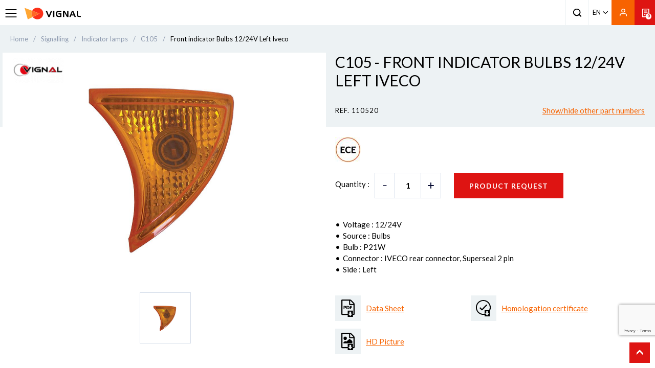

--- FILE ---
content_type: text/html; charset=UTF-8
request_url: https://www.vignal-group.com/en/front-indicator-bulbs-1224v-left-iveco-113.html
body_size: 218917
content:
<!doctype html>
<!--[if IE 7]><html lang="en" class="ie7"><![endif]-->
<!--[if IE 8]><html lang="en" class="ie8"><![endif]-->
<!--[if gt IE 8]><!--><html lang="en"><!--<![endif]-->
<head>
    
            <!-- Google Tag Manager -->
            <script>(function(w,d,s,l,i){w[l]=w[l]||[];w[l].push({'gtm.start':
            new Date().getTime(),event:'gtm.js'});var f=d.getElementsByTagName(s)[0],
            j=d.createElement(s),dl=l!='dataLayer'?'&l='+l:'';j.async=true;j.src=
            'https://www.googletagmanager.com/gtm.js?id='+i+dl;f.parentNode.insertBefore(j,f);
            })(window,document,'script','dataLayer','GTM-KQ43VQR');</script>
            <!-- End Google Tag Manager -->
            <title>Front indicator Bulbs 12/24V Left Iveco - Vignal| Vignal Group</title>
    <meta name="description" content="Vignal Group is specialized in designing, manufacturing and marketing of lighting and safety products and systems for industrial and commercial vehicles." />
    <meta charset="utf-8">
    <meta name="viewport" content="width=device-width, minimum-scale=1.0, maximum-scale=1.0, user-scalable=no">
        <link rel="canonical" href="https://www.vignal-group.com/en/front-indicator-bulbs-1224v-left-iveco-113.html" />
    
    <link href="https://fonts.googleapis.com/css?family=Lato:300,400,400i,700,900" rel="stylesheet">
    <link type="text/css" href="/vignal/css/app.css?date=20260112102714" rel="stylesheet"/>

    <!--favicon placeholder -->
    <link rel="apple-touch-icon" sizes="180x180" href="/vignal/images/favicons/apple-touch-icon.png?date=20220610">
    <link rel="icon" type="image/png" sizes="32x32" href="/vignal/images/favicons/favicon-32x32.png?date=20220610">
    <link rel="icon" type="image/png" sizes="16x16" href="/vignal/images/favicons/favicon-16x16.png?date=20220610">
    <link rel="manifest" href="/vignal/images/favicons/site.webmanifest">
    <meta name="msapplication-TileColor" content="#da532c">
    <meta name="theme-color" content="#ffffff">

    

    
            <script type="application/ld+json">{"@context":"https://schema.org","@graph":{"@type":"Organization","@id":"https://www.vignal-group.com/#organization","name":"Vignal","address":{"@type":"PostalAddress","addressLocality":"CORBAS","addressRegion":"FR","postalCode":"69960","streetAddress":"19, Avenue du 24 Ao\u00fbt 1944"},"url":"https://www.vignal-group.com/","sameAs":["https://twitter.com/vignalgroup","https://www.linkedin.com/company/vignal-group","https://www.youtube.com/channel/UC_B2-yc_0x42O50p5Vsveyw/"]}}</script>
    
            <script type="application/ld+json">{"@context":"https://schema.org","@type":"Product","name":"Front indicator Bulbs 12/24V Left Iveco","description":"","sku":"110520","category":"Indicator lamps","itemCondition":"neuf","image":"https://www.vignal-group.com/media/Catalogue Product Pictures/Signalisation/Feuxclignotants/110520_WEB.jpg","brand":{"@type":"Brand","name":"VIGNAL"},"offers":{"@type":"Offer","url":"https://www.vignal-group.com/en/front-indicator-bulbs-1224v-left-iveco-113.html","price":0,"priceCurrency":"EUR","itemCondition":"https://schema.org/UsedCondition","availability":"https://schema.org/InStock"}}</script>
    
    
                        <link rel="alternate" hreflang="fr-FR" href="https://www.vignal-group.com/fr/clignotant-avant-ampoules-1224v-gauche-iveco-113.html"/>
                            <link rel="alternate" hreflang="fr-BE" href="https://www.vignal-group.com/fr/clignotant-avant-ampoules-1224v-gauche-iveco-113.html" />
                                            <link rel="alternate" hreflang="en-GB" href="https://www.vignal-group.com/en/front-indicator-bulbs-1224v-left-iveco-113.html"/>
                                        <link rel="alternate" hreflang="x-default" href="https://www.vignal-group.com/en/front-indicator-bulbs-1224v-left-iveco-113.html" />
                                <link rel="alternate" hreflang="de-DE" href="https://www.vignal-group.com/de/frontansicht-fahrtrichtungsanzeiger-mit-gluhlampen-1224v-links-iveco-113.html"/>
                                            <link rel="alternate" hreflang="it-IT" href="https://www.vignal-group.com/it/indicatore-anteriore-lampadina-1224v-sinistro-iveco-113.html"/>
                                    </head>
<body>
<div class="hidden" data-locale>en</div>

            <!-- Google Tag Manager (noscript) -->
            <noscript><iframe src="https://www.googletagmanager.com/ns.html?id=GTM-KQ43VQR"
            height="0" width="0" style="display:none;visibility:hidden"></iframe></noscript>
            <!-- End Google Tag Manager (noscript) -->
        
<div class="wrapSiteContainer">
    <div class="wrapSitePusher">
                <!-- parts/header.tpl -->

<header class="header">
        <div class="container-fluid">
            <div class="row headerRow">
                <div class="col-md-2 col-lg-2 headerLogo">
                                        <a class="pictoMenu" href="#null">
                        <!--icons/menu-button-->

<svg xmlns="http://www.w3.org/2000/svg" class="menuBurger" width="25.251" height="17.501" viewBox="0 0 25.251 17.501">
  <g id="Icon_menu_burger" data-name="Icon menu burger" transform="translate(1 1)">
    <path id="Tracé_621" data-name="Tracé 621" d="M4.5,18H27.751" transform="translate(-4.5 -10.25)" fill="none" stroke="#000" stroke-linecap="round" stroke-linejoin="round" stroke-width="2"/>
    <path id="Tracé_622" data-name="Tracé 622" d="M4.5,9H27.751" transform="translate(-4.5 -9)" fill="none" stroke="#000" stroke-linecap="round" stroke-linejoin="round" stroke-width="2"/>
    <path id="Tracé_623" data-name="Tracé 623" d="M4.5,27H27.751" transform="translate(-4.5 -11.499)" fill="none" stroke="#000" stroke-linecap="round" stroke-linejoin="round" stroke-width="2"/>
  </g>
</svg>
                    </a>
                                                            <a class="logo" href="/en/">
                        <img src="/vignal/images/logo_noir_20220215.svg" alt="Vignal Lighting Group" width="206" />
                    </a>
                                    </div>
  
                                <div class="wrapMenu">
                    <!-- parts/menu.tpl -->


<nav class="menu">
    <div class="headerMenuMobile">
        <a href="#" class="pictoMenu"><!-- icons/close.tpl -->

<svg xmlns="http://www.w3.org/2000/svg" width="19.271" height="19.27" viewBox="0 0 19.271 19.27">
  <g id="svgClose" transform="translate(1.414 1.414)">
    <path id="Tracé_622" data-name="Tracé 622" d="M4.5,9H27.751" transform="translate(3.182 -9.546) rotate(45)" fill="none" stroke="#000" stroke-linecap="round" stroke-linejoin="round" stroke-width="2"/>
    <path id="Tracé_623" data-name="Tracé 623" d="M4.5,27H27.751" transform="translate(-22.273 0.531) rotate(-45)" fill="none" stroke="#000" stroke-linecap="round" stroke-linejoin="round" stroke-width="2"/>
  </g>
</svg></a>
        <a href="#" class="logoMenu"><img src="/vignal/images/logo_noir_20220215.svg" alt="" class="logo" width="135"></a>
    </div>
    <ul class="list-inline mainMenu col-12">
                    <li class="firstLevel">
                <div class="blockFirstLevel">
                    <span>                        PRODUCTS
                    </span>
                                            <a href="#" class="arrowR"><!-- icons/arrow.tpl -->

<svg id="arrow" xmlns="http://www.w3.org/2000/svg" width="9.897" height="5.36" viewBox="0 0 9.897 5.36">
  <g id="Objet_dynamique_vectoriel_copie_4" data-name="Objet dynamique vectoriel copie 4" transform="matrix(0, 1, -1, 0, 9.897, 0)">
    <g id="Groupe_47" data-name="Groupe 47" transform="translate(0 0)">
      <path id="Tracé_30" data-name="Tracé 30" d="M0,0H0A0,0,0,0,1,0,0H0A0,0,0,0,1,0,0H0Z" transform="translate(0 0)"/>
    </g>
  </g>
  <path id="Color_Overlay" data-name="Color Overlay" d="M4.458,5.167.2,1.124A.635.635,0,0,1,.2.193a.718.718,0,0,1,.98,0L4.949,3.77,8.714.193a.718.718,0,0,1,.98,0,.635.635,0,0,1,0,.931L5.438,5.167a.719.719,0,0,1-.98,0Z"/>
</svg>
</a>
                                    </div>
                                    <div class="wrapSubMenu">
                    <div class="container">
                        <ul class="subMenulvl1 blocMenu list-unstyled" id="origin">
                        <li class="backMenu">
                            <a href="#" class="backMenuLink">
                                <span><!-- icons/arrow.tpl -->

<svg id="arrow" xmlns="http://www.w3.org/2000/svg" width="9.897" height="5.36" viewBox="0 0 9.897 5.36">
  <g id="Objet_dynamique_vectoriel_copie_4" data-name="Objet dynamique vectoriel copie 4" transform="matrix(0, 1, -1, 0, 9.897, 0)">
    <g id="Groupe_47" data-name="Groupe 47" transform="translate(0 0)">
      <path id="Tracé_30" data-name="Tracé 30" d="M0,0H0A0,0,0,0,1,0,0H0A0,0,0,0,1,0,0H0Z" transform="translate(0 0)"/>
    </g>
  </g>
  <path id="Color_Overlay" data-name="Color Overlay" d="M4.458,5.167.2,1.124A.635.635,0,0,1,.2.193a.718.718,0,0,1,.98,0L4.949,3.77,8.714.193a.718.718,0,0,1,.98,0,.635.635,0,0,1,0,.931L5.438,5.167a.719.719,0,0,1-.98,0Z"/>
</svg>
</span>
                                PRODUCTS
                            </a>
                        </li>
                                                    <li class="secondLevel col-sm-12">
                                <div class="titleSubMenu blockSecondLevel">
                                    <a href="/en/lighting-1" >                                        Lighting
                                    </a>
                                                                            <a href="#" class="arrowR"><!-- icons/arrow.tpl -->

<svg id="arrow" xmlns="http://www.w3.org/2000/svg" width="9.897" height="5.36" viewBox="0 0 9.897 5.36">
  <g id="Objet_dynamique_vectoriel_copie_4" data-name="Objet dynamique vectoriel copie 4" transform="matrix(0, 1, -1, 0, 9.897, 0)">
    <g id="Groupe_47" data-name="Groupe 47" transform="translate(0 0)">
      <path id="Tracé_30" data-name="Tracé 30" d="M0,0H0A0,0,0,0,1,0,0H0A0,0,0,0,1,0,0H0Z" transform="translate(0 0)"/>
    </g>
  </g>
  <path id="Color_Overlay" data-name="Color Overlay" d="M4.458,5.167.2,1.124A.635.635,0,0,1,.2.193a.718.718,0,0,1,.98,0L4.949,3.77,8.714.193a.718.718,0,0,1,.98,0,.635.635,0,0,1,0,.931L5.438,5.167a.719.719,0,0,1-.98,0Z"/>
</svg>
</a>
                                                                    </div>
                                                                <ul class="subMenulvl2 blocMenu list-unstyled">
                                    <li class="backMenu">
                                        <a href="#" class="backMenuLink">
                                            <span><!-- icons/arrow.tpl -->

<svg id="arrow" xmlns="http://www.w3.org/2000/svg" width="9.897" height="5.36" viewBox="0 0 9.897 5.36">
  <g id="Objet_dynamique_vectoriel_copie_4" data-name="Objet dynamique vectoriel copie 4" transform="matrix(0, 1, -1, 0, 9.897, 0)">
    <g id="Groupe_47" data-name="Groupe 47" transform="translate(0 0)">
      <path id="Tracé_30" data-name="Tracé 30" d="M0,0H0A0,0,0,0,1,0,0H0A0,0,0,0,1,0,0H0Z" transform="translate(0 0)"/>
    </g>
  </g>
  <path id="Color_Overlay" data-name="Color Overlay" d="M4.458,5.167.2,1.124A.635.635,0,0,1,.2.193a.718.718,0,0,1,.98,0L4.949,3.77,8.714.193a.718.718,0,0,1,.98,0,.635.635,0,0,1,0,.931L5.438,5.167a.719.719,0,0,1-.98,0Z"/>
</svg>
</span>
                                            Lighting
                                        </a>
                                    </li>
                                                                            <li><a href="/en/lighting/work-lights-2" >Work lights</a></li>
                                                                            <li><a href="/en/lighting/auxiliary-lights-3" >Auxiliary lights</a></li>
                                                                            <li><a href="/en/lighting/driving-lights-4" >Headlights</a></li>
                                                                            <li><a href="/en/lighting/safety-lights-28" >Safety lights</a></li>
                                                                                                                <li class="menu-see-all">
                                            <a href="/en/lighting-1" >
                                                See all
                                            </a>
                                        </li>
                                                                    </ul>
                                                            </li>
                                                    <li class="secondLevel col-sm-12">
                                <div class="titleSubMenu blockSecondLevel">
                                    <a href="/en/signalling-6" >                                        Signalling
                                    </a>
                                                                            <a href="#" class="arrowR"><!-- icons/arrow.tpl -->

<svg id="arrow" xmlns="http://www.w3.org/2000/svg" width="9.897" height="5.36" viewBox="0 0 9.897 5.36">
  <g id="Objet_dynamique_vectoriel_copie_4" data-name="Objet dynamique vectoriel copie 4" transform="matrix(0, 1, -1, 0, 9.897, 0)">
    <g id="Groupe_47" data-name="Groupe 47" transform="translate(0 0)">
      <path id="Tracé_30" data-name="Tracé 30" d="M0,0H0A0,0,0,0,1,0,0H0A0,0,0,0,1,0,0H0Z" transform="translate(0 0)"/>
    </g>
  </g>
  <path id="Color_Overlay" data-name="Color Overlay" d="M4.458,5.167.2,1.124A.635.635,0,0,1,.2.193a.718.718,0,0,1,.98,0L4.949,3.77,8.714.193a.718.718,0,0,1,.98,0,.635.635,0,0,1,0,.931L5.438,5.167a.719.719,0,0,1-.98,0Z"/>
</svg>
</a>
                                                                    </div>
                                                                <ul class="subMenulvl2 blocMenu list-unstyled">
                                    <li class="backMenu">
                                        <a href="#" class="backMenuLink">
                                            <span><!-- icons/arrow.tpl -->

<svg id="arrow" xmlns="http://www.w3.org/2000/svg" width="9.897" height="5.36" viewBox="0 0 9.897 5.36">
  <g id="Objet_dynamique_vectoriel_copie_4" data-name="Objet dynamique vectoriel copie 4" transform="matrix(0, 1, -1, 0, 9.897, 0)">
    <g id="Groupe_47" data-name="Groupe 47" transform="translate(0 0)">
      <path id="Tracé_30" data-name="Tracé 30" d="M0,0H0A0,0,0,0,1,0,0H0A0,0,0,0,1,0,0H0Z" transform="translate(0 0)"/>
    </g>
  </g>
  <path id="Color_Overlay" data-name="Color Overlay" d="M4.458,5.167.2,1.124A.635.635,0,0,1,.2.193a.718.718,0,0,1,.98,0L4.949,3.77,8.714.193a.718.718,0,0,1,.98,0,.635.635,0,0,1,0,.931L5.438,5.167a.719.719,0,0,1-.98,0Z"/>
</svg>
</span>
                                            Signalling
                                        </a>
                                    </li>
                                                                            <li><a href="/en/signalling/rear-lamps-7" >Rear Lamps</a></li>
                                                                            <li><a href="/en/signalling/rear-bumper-48" >Rear bumper</a></li>
                                                                            <li><a href="/en/signalling/license-plate-lamps-8" >License plate lamps</a></li>
                                                                            <li><a href="/en/signalling/indicator-lamps-9" >Indicator lamps</a></li>
                                                                            <li><a href="/en/signalling/position-lamps-10" >Position lamps</a></li>
                                                                            <li><a href="/en/signalling/end-outline-marker-lamps-11" >End outline marker lamps</a></li>
                                                                            <li><a href="/en/signalling/reflective-signalling-12" >Reflective signalling</a></li>
                                                                            <li><a href="/en/signalling/reflective-chevron-vehicle-kits-43" >Reflective Chevron Vehicle Kits</a></li>
                                                                            <li><a href="/en/signalling/cones-and-skipper-45" >Cones and Skipper</a></li>
                                                                                                                <li class="menu-see-all">
                                            <a href="/en/signalling-6" >
                                                See all
                                            </a>
                                        </li>
                                                                    </ul>
                                                            </li>
                                                    <li class="secondLevel col-sm-12">
                                <div class="titleSubMenu blockSecondLevel">
                                    <a href="/en/safety-products-16" >                                        Safety products
                                    </a>
                                                                            <a href="#" class="arrowR"><!-- icons/arrow.tpl -->

<svg id="arrow" xmlns="http://www.w3.org/2000/svg" width="9.897" height="5.36" viewBox="0 0 9.897 5.36">
  <g id="Objet_dynamique_vectoriel_copie_4" data-name="Objet dynamique vectoriel copie 4" transform="matrix(0, 1, -1, 0, 9.897, 0)">
    <g id="Groupe_47" data-name="Groupe 47" transform="translate(0 0)">
      <path id="Tracé_30" data-name="Tracé 30" d="M0,0H0A0,0,0,0,1,0,0H0A0,0,0,0,1,0,0H0Z" transform="translate(0 0)"/>
    </g>
  </g>
  <path id="Color_Overlay" data-name="Color Overlay" d="M4.458,5.167.2,1.124A.635.635,0,0,1,.2.193a.718.718,0,0,1,.98,0L4.949,3.77,8.714.193a.718.718,0,0,1,.98,0,.635.635,0,0,1,0,.931L5.438,5.167a.719.719,0,0,1-.98,0Z"/>
</svg>
</a>
                                                                    </div>
                                                                <ul class="subMenulvl2 blocMenu list-unstyled">
                                    <li class="backMenu">
                                        <a href="#" class="backMenuLink">
                                            <span><!-- icons/arrow.tpl -->

<svg id="arrow" xmlns="http://www.w3.org/2000/svg" width="9.897" height="5.36" viewBox="0 0 9.897 5.36">
  <g id="Objet_dynamique_vectoriel_copie_4" data-name="Objet dynamique vectoriel copie 4" transform="matrix(0, 1, -1, 0, 9.897, 0)">
    <g id="Groupe_47" data-name="Groupe 47" transform="translate(0 0)">
      <path id="Tracé_30" data-name="Tracé 30" d="M0,0H0A0,0,0,0,1,0,0H0A0,0,0,0,1,0,0H0Z" transform="translate(0 0)"/>
    </g>
  </g>
  <path id="Color_Overlay" data-name="Color Overlay" d="M4.458,5.167.2,1.124A.635.635,0,0,1,.2.193a.718.718,0,0,1,.98,0L4.949,3.77,8.714.193a.718.718,0,0,1,.98,0,.635.635,0,0,1,0,.931L5.438,5.167a.719.719,0,0,1-.98,0Z"/>
</svg>
</span>
                                            Safety products
                                        </a>
                                    </li>
                                                                            <li><a href="/en/safety-products/beacons-17" >Beacons</a></li>
                                                                            <li><a href="/en/safety-products/lightbars-18" >Lightbars</a></li>
                                                                            <li><a href="/en/safety-products/directional-lights-19" >Directional lights</a></li>
                                                                            <li><a href="/en/safety-products/camera-systems-20" >Camera systems</a></li>
                                                                            <li><a href="/en/safety-products/triflash-30" >Triflash</a></li>
                                                                            <li><a href="/en/safety-products/warning-sounds-and-alarms-21" >Warning sounds and Alarms</a></li>
                                                                            <li><a href="/en/safety-products/extinguisher-boxes-22" >Extinguisher boxes</a></li>
                                                                            <li><a href="/en/safety-products/Alert-system-33" >Alert system</a></li>
                                                                            <li><a href="/en/safety-products/Alcohol-Blocking-System-34" >Alcohol Blocking System</a></li>
                                                                            <li><a href="/en/safety-products/Pictograms-35" >Pictograms</a></li>
                                                                            <li><a href="/en/safety-products/fire-stick-44" >Fire stick</a></li>
                                                                            <li><a href="/en/safety-products/security-accessories-47" >Safety accessories</a></li>
                                                                                                                <li class="menu-see-all">
                                            <a href="/en/safety-products-16" >
                                                See all
                                            </a>
                                        </li>
                                                                    </ul>
                                                            </li>
                                                    <li class="secondLevel col-sm-12">
                                <div class="titleSubMenu blockSecondLevel">
                                    <a href="/en/electrics-electronics-23" >                                        Electrics - Electronics
                                    </a>
                                                                            <a href="#" class="arrowR"><!-- icons/arrow.tpl -->

<svg id="arrow" xmlns="http://www.w3.org/2000/svg" width="9.897" height="5.36" viewBox="0 0 9.897 5.36">
  <g id="Objet_dynamique_vectoriel_copie_4" data-name="Objet dynamique vectoriel copie 4" transform="matrix(0, 1, -1, 0, 9.897, 0)">
    <g id="Groupe_47" data-name="Groupe 47" transform="translate(0 0)">
      <path id="Tracé_30" data-name="Tracé 30" d="M0,0H0A0,0,0,0,1,0,0H0A0,0,0,0,1,0,0H0Z" transform="translate(0 0)"/>
    </g>
  </g>
  <path id="Color_Overlay" data-name="Color Overlay" d="M4.458,5.167.2,1.124A.635.635,0,0,1,.2.193a.718.718,0,0,1,.98,0L4.949,3.77,8.714.193a.718.718,0,0,1,.98,0,.635.635,0,0,1,0,.931L5.438,5.167a.719.719,0,0,1-.98,0Z"/>
</svg>
</a>
                                                                    </div>
                                                                <ul class="subMenulvl2 blocMenu list-unstyled">
                                    <li class="backMenu">
                                        <a href="#" class="backMenuLink">
                                            <span><!-- icons/arrow.tpl -->

<svg id="arrow" xmlns="http://www.w3.org/2000/svg" width="9.897" height="5.36" viewBox="0 0 9.897 5.36">
  <g id="Objet_dynamique_vectoriel_copie_4" data-name="Objet dynamique vectoriel copie 4" transform="matrix(0, 1, -1, 0, 9.897, 0)">
    <g id="Groupe_47" data-name="Groupe 47" transform="translate(0 0)">
      <path id="Tracé_30" data-name="Tracé 30" d="M0,0H0A0,0,0,0,1,0,0H0A0,0,0,0,1,0,0H0Z" transform="translate(0 0)"/>
    </g>
  </g>
  <path id="Color_Overlay" data-name="Color Overlay" d="M4.458,5.167.2,1.124A.635.635,0,0,1,.2.193a.718.718,0,0,1,.98,0L4.949,3.77,8.714.193a.718.718,0,0,1,.98,0,.635.635,0,0,1,0,.931L5.438,5.167a.719.719,0,0,1-.98,0Z"/>
</svg>
</span>
                                            Electrics - Electronics
                                        </a>
                                    </li>
                                                                            <li><a href="/en/electrics/electronics/connectors-24" >Connectors and lugs</a></li>
                                                                            <li><a href="/en/electrics-electronics/plugs-and-coils-25" >Plugs and coils</a></li>
                                                                            <li><a href="/en/electrics-electronics/harnesses-26" >Harnesses</a></li>
                                                                            <li><a href="/en/electrics-electronics/complete-kits-27" >Wiring and lamps systems</a></li>
                                                                            <li><a href="/en/electrics-electronics/ECU-29" >Electronic control unit</a></li>
                                                                            <li><a href="/en/electrics/electronics/USB-37-sockets" >USB sockets and cigar lighter</a></li>
                                                                            <li><a href="/en/electrics-electronics/Energy-38" >Energy</a></li>
                                                                            <li><a href="/en/electrical-electronics/electrical-accessories-46" >Electrical accessories</a></li>
                                                                                                                <li class="menu-see-all">
                                            <a href="/en/electrics-electronics-23" >
                                                See all
                                            </a>
                                        </li>
                                                                    </ul>
                                                            </li>
                                                    <li class="secondLevel col-sm-12">
                                <div class="titleSubMenu blockSecondLevel">
                                    <span>                                        Interior comfort
                                    </span>
                                                                            <a href="#" class="arrowR"><!-- icons/arrow.tpl -->

<svg id="arrow" xmlns="http://www.w3.org/2000/svg" width="9.897" height="5.36" viewBox="0 0 9.897 5.36">
  <g id="Objet_dynamique_vectoriel_copie_4" data-name="Objet dynamique vectoriel copie 4" transform="matrix(0, 1, -1, 0, 9.897, 0)">
    <g id="Groupe_47" data-name="Groupe 47" transform="translate(0 0)">
      <path id="Tracé_30" data-name="Tracé 30" d="M0,0H0A0,0,0,0,1,0,0H0A0,0,0,0,1,0,0H0Z" transform="translate(0 0)"/>
    </g>
  </g>
  <path id="Color_Overlay" data-name="Color Overlay" d="M4.458,5.167.2,1.124A.635.635,0,0,1,.2.193a.718.718,0,0,1,.98,0L4.949,3.77,8.714.193a.718.718,0,0,1,.98,0,.635.635,0,0,1,0,.931L5.438,5.167a.719.719,0,0,1-.98,0Z"/>
</svg>
</a>
                                                                    </div>
                                                                <ul class="subMenulvl2 blocMenu list-unstyled">
                                    <li class="backMenu">
                                        <a href="#" class="backMenuLink">
                                            <span><!-- icons/arrow.tpl -->

<svg id="arrow" xmlns="http://www.w3.org/2000/svg" width="9.897" height="5.36" viewBox="0 0 9.897 5.36">
  <g id="Objet_dynamique_vectoriel_copie_4" data-name="Objet dynamique vectoriel copie 4" transform="matrix(0, 1, -1, 0, 9.897, 0)">
    <g id="Groupe_47" data-name="Groupe 47" transform="translate(0 0)">
      <path id="Tracé_30" data-name="Tracé 30" d="M0,0H0A0,0,0,0,1,0,0H0A0,0,0,0,1,0,0H0Z" transform="translate(0 0)"/>
    </g>
  </g>
  <path id="Color_Overlay" data-name="Color Overlay" d="M4.458,5.167.2,1.124A.635.635,0,0,1,.2.193a.718.718,0,0,1,.98,0L4.949,3.77,8.714.193a.718.718,0,0,1,.98,0,.635.635,0,0,1,0,.931L5.438,5.167a.719.719,0,0,1-.98,0Z"/>
</svg>
</span>
                                            Interior comfort
                                        </a>
                                    </li>
                                                                            <li><a href="/en/lighting/interior-lights-5" >Interior lights</a></li>
                                                                            <li><a href="/en/Interior-comfort/Warning-lights-40" >Warning lights</a></li>
                                                                            <li><a href="/en/interior-comfort/spots-and-reading-lights-41" >Spots and reading lights</a></li>
                                                                            <li><a href="/en/interior-comfort/sign-units-and-clocks-42" >Sign units and clocks</a></li>
                                                                            <li><a href="/en/Interior-comfort/Interior-marking-31" >Interior marking</a></li>
                                                                                                        </ul>
                                                            </li>
                                                                        </ul>
                        </div>
                    </div>
                            </li>
                    <li class="firstLevel">
                <div class="blockFirstLevel">
                    <span>                        INDUSTRIES
                    </span>
                                            <a href="#" class="arrowR"><!-- icons/arrow.tpl -->

<svg id="arrow" xmlns="http://www.w3.org/2000/svg" width="9.897" height="5.36" viewBox="0 0 9.897 5.36">
  <g id="Objet_dynamique_vectoriel_copie_4" data-name="Objet dynamique vectoriel copie 4" transform="matrix(0, 1, -1, 0, 9.897, 0)">
    <g id="Groupe_47" data-name="Groupe 47" transform="translate(0 0)">
      <path id="Tracé_30" data-name="Tracé 30" d="M0,0H0A0,0,0,0,1,0,0H0A0,0,0,0,1,0,0H0Z" transform="translate(0 0)"/>
    </g>
  </g>
  <path id="Color_Overlay" data-name="Color Overlay" d="M4.458,5.167.2,1.124A.635.635,0,0,1,.2.193a.718.718,0,0,1,.98,0L4.949,3.77,8.714.193a.718.718,0,0,1,.98,0,.635.635,0,0,1,0,.931L5.438,5.167a.719.719,0,0,1-.98,0Z"/>
</svg>
</a>
                                    </div>
                                    <div class="wrapSubMenu">
                    <div class="container">
                        <ul class="subMenulvl1 blocMenu list-unstyled" id="origin">
                        <li class="backMenu">
                            <a href="#" class="backMenuLink">
                                <span><!-- icons/arrow.tpl -->

<svg id="arrow" xmlns="http://www.w3.org/2000/svg" width="9.897" height="5.36" viewBox="0 0 9.897 5.36">
  <g id="Objet_dynamique_vectoriel_copie_4" data-name="Objet dynamique vectoriel copie 4" transform="matrix(0, 1, -1, 0, 9.897, 0)">
    <g id="Groupe_47" data-name="Groupe 47" transform="translate(0 0)">
      <path id="Tracé_30" data-name="Tracé 30" d="M0,0H0A0,0,0,0,1,0,0H0A0,0,0,0,1,0,0H0Z" transform="translate(0 0)"/>
    </g>
  </g>
  <path id="Color_Overlay" data-name="Color Overlay" d="M4.458,5.167.2,1.124A.635.635,0,0,1,.2.193a.718.718,0,0,1,.98,0L4.949,3.77,8.714.193a.718.718,0,0,1,.98,0,.635.635,0,0,1,0,.931L5.438,5.167a.719.719,0,0,1-.98,0Z"/>
</svg>
</span>
                                INDUSTRIES
                            </a>
                        </li>
                                                    <li class="secondLevel col-sm-12">
                                <div class="titleSubMenu blockSecondLevel">
                                    <a href="/en/selection/agriculture-1" >                                        AGRICULTURE
                                    </a>
                                                                    </div>
                                                            </li>
                                                    <li class="secondLevel col-sm-12">
                                <div class="titleSubMenu blockSecondLevel">
                                    <a href="/en/selection/trucks-3" >                                        TRUCKS
                                    </a>
                                                                    </div>
                                                            </li>
                                                    <li class="secondLevel col-sm-12">
                                <div class="titleSubMenu blockSecondLevel">
                                    <a href="/en/selection/buses-and-coaches-2" >                                        BUSES AND COACHES
                                    </a>
                                                                    </div>
                                                            </li>
                                                    <li class="secondLevel col-sm-12">
                                <div class="titleSubMenu blockSecondLevel">
                                    <a href="/en/selection/construction-4" >                                        CONSTRUCTION
                                    </a>
                                                                    </div>
                                                            </li>
                                                    <li class="secondLevel col-sm-12">
                                <div class="titleSubMenu blockSecondLevel">
                                    <a href="/en/selection/snow-plow-vehicles-12" >                                        SNOW PLOW VEHICLES
                                    </a>
                                                                    </div>
                                                            </li>
                                                    <li class="secondLevel col-sm-12">
                                <div class="titleSubMenu blockSecondLevel">
                                    <a href="/en/selection/railway-13" >                                        RAILWAY
                                    </a>
                                                                    </div>
                                                            </li>
                                                    <li class="secondLevel col-sm-12">
                                <div class="titleSubMenu blockSecondLevel">
                                    <a href="/en/selection/forestry-5" >                                        FORESTRY
                                    </a>
                                                                    </div>
                                                            </li>
                                                    <li class="secondLevel col-sm-12">
                                <div class="titleSubMenu blockSecondLevel">
                                    <a href="/en/selection/handling-and-forklifts-6" >                                        HANDLING AND FORKLIFTS
                                    </a>
                                                                    </div>
                                                            </li>
                                                    <li class="secondLevel col-sm-12">
                                <div class="titleSubMenu blockSecondLevel">
                                    <a href="/en/selection/trailers-and-semi-trailers-10" >                                        TRAILERS AND SEMI-TRAILERS
                                    </a>
                                                                    </div>
                                                            </li>
                                                    <li class="secondLevel col-sm-12">
                                <div class="titleSubMenu blockSecondLevel">
                                    <a href="/en/selection/mining-8" >                                        MINING
                                    </a>
                                                                    </div>
                                                            </li>
                                                    <li class="secondLevel col-sm-12">
                                <div class="titleSubMenu blockSecondLevel">
                                    <a href="/en/selection/road-service-14" >                                        Road Service
                                    </a>
                                                                    </div>
                                                            </li>
                                                    <li class="secondLevel col-sm-12">
                                <div class="titleSubMenu blockSecondLevel">
                                    <a href="/en/selection/vans-and-chassis-cab-11" >                                        VANS AND CHASSIS CAB
                                    </a>
                                                                    </div>
                                                            </li>
                                                    <li class="secondLevel col-sm-12">
                                <div class="titleSubMenu blockSecondLevel">
                                    <a href="/en/selection/emergency-vehicle-9" >                                        EMERGENCY VEHICLE
                                    </a>
                                                                    </div>
                                                            </li>
                                                                        </ul>
                        </div>
                    </div>
                            </li>
                    <li class="firstLevel">
                <div class="blockFirstLevel">
                    <span>                        GROUP
                    </span>
                                            <a href="#" class="arrowR"><!-- icons/arrow.tpl -->

<svg id="arrow" xmlns="http://www.w3.org/2000/svg" width="9.897" height="5.36" viewBox="0 0 9.897 5.36">
  <g id="Objet_dynamique_vectoriel_copie_4" data-name="Objet dynamique vectoriel copie 4" transform="matrix(0, 1, -1, 0, 9.897, 0)">
    <g id="Groupe_47" data-name="Groupe 47" transform="translate(0 0)">
      <path id="Tracé_30" data-name="Tracé 30" d="M0,0H0A0,0,0,0,1,0,0H0A0,0,0,0,1,0,0H0Z" transform="translate(0 0)"/>
    </g>
  </g>
  <path id="Color_Overlay" data-name="Color Overlay" d="M4.458,5.167.2,1.124A.635.635,0,0,1,.2.193a.718.718,0,0,1,.98,0L4.949,3.77,8.714.193a.718.718,0,0,1,.98,0,.635.635,0,0,1,0,.931L5.438,5.167a.719.719,0,0,1-.98,0Z"/>
</svg>
</a>
                                    </div>
                                    <div class="wrapSubMenu">
                    <div class="container">
                        <ul class="subMenulvl1 blocMenu list-unstyled" id="origin">
                        <li class="backMenu">
                            <a href="#" class="backMenuLink">
                                <span><!-- icons/arrow.tpl -->

<svg id="arrow" xmlns="http://www.w3.org/2000/svg" width="9.897" height="5.36" viewBox="0 0 9.897 5.36">
  <g id="Objet_dynamique_vectoriel_copie_4" data-name="Objet dynamique vectoriel copie 4" transform="matrix(0, 1, -1, 0, 9.897, 0)">
    <g id="Groupe_47" data-name="Groupe 47" transform="translate(0 0)">
      <path id="Tracé_30" data-name="Tracé 30" d="M0,0H0A0,0,0,0,1,0,0H0A0,0,0,0,1,0,0H0Z" transform="translate(0 0)"/>
    </g>
  </g>
  <path id="Color_Overlay" data-name="Color Overlay" d="M4.458,5.167.2,1.124A.635.635,0,0,1,.2.193a.718.718,0,0,1,.98,0L4.949,3.77,8.714.193a.718.718,0,0,1,.98,0,.635.635,0,0,1,0,.931L5.438,5.167a.719.719,0,0,1-.98,0Z"/>
</svg>
</span>
                                GROUP
                            </a>
                        </li>
                                                    <li class="secondLevel col-sm-12">
                                <div class="titleSubMenu blockSecondLevel">
                                    <span>                                        About us
                                    </span>
                                                                            <a href="#" class="arrowR"><!-- icons/arrow.tpl -->

<svg id="arrow" xmlns="http://www.w3.org/2000/svg" width="9.897" height="5.36" viewBox="0 0 9.897 5.36">
  <g id="Objet_dynamique_vectoriel_copie_4" data-name="Objet dynamique vectoriel copie 4" transform="matrix(0, 1, -1, 0, 9.897, 0)">
    <g id="Groupe_47" data-name="Groupe 47" transform="translate(0 0)">
      <path id="Tracé_30" data-name="Tracé 30" d="M0,0H0A0,0,0,0,1,0,0H0A0,0,0,0,1,0,0H0Z" transform="translate(0 0)"/>
    </g>
  </g>
  <path id="Color_Overlay" data-name="Color Overlay" d="M4.458,5.167.2,1.124A.635.635,0,0,1,.2.193a.718.718,0,0,1,.98,0L4.949,3.77,8.714.193a.718.718,0,0,1,.98,0,.635.635,0,0,1,0,.931L5.438,5.167a.719.719,0,0,1-.98,0Z"/>
</svg>
</a>
                                                                    </div>
                                                                <ul class="subMenulvl2 blocMenu list-unstyled">
                                    <li class="backMenu">
                                        <a href="#" class="backMenuLink">
                                            <span><!-- icons/arrow.tpl -->

<svg id="arrow" xmlns="http://www.w3.org/2000/svg" width="9.897" height="5.36" viewBox="0 0 9.897 5.36">
  <g id="Objet_dynamique_vectoriel_copie_4" data-name="Objet dynamique vectoriel copie 4" transform="matrix(0, 1, -1, 0, 9.897, 0)">
    <g id="Groupe_47" data-name="Groupe 47" transform="translate(0 0)">
      <path id="Tracé_30" data-name="Tracé 30" d="M0,0H0A0,0,0,0,1,0,0H0A0,0,0,0,1,0,0H0Z" transform="translate(0 0)"/>
    </g>
  </g>
  <path id="Color_Overlay" data-name="Color Overlay" d="M4.458,5.167.2,1.124A.635.635,0,0,1,.2.193a.718.718,0,0,1,.98,0L4.949,3.77,8.714.193a.718.718,0,0,1,.98,0,.635.635,0,0,1,0,.931L5.438,5.167a.719.719,0,0,1-.98,0Z"/>
</svg>
</span>
                                            About us
                                        </a>
                                    </li>
                                                                            <li><a href="/en/p-Vignal-lighting-group.html" >Who are we?</a></li>
                                                                            <li><a href="/en/p-history.html" >History</a></li>
                                                                            <li><a href="/en/p-values.html" >Values</a></li>
                                                                            <li><a href="/en/p-executive-committee.html" >Executive Committee</a></li>
                                                                            <li><a href="/en/p-brands.html" >Brands</a></li>
                                                                            <li><a href="/en/store" >Our locations</a></li>
                                                                                                        </ul>
                                                            </li>
                                                    <li class="secondLevel col-sm-12">
                                <div class="titleSubMenu blockSecondLevel">
                                    <span>                                        CSR
                                    </span>
                                                                            <a href="#" class="arrowR"><!-- icons/arrow.tpl -->

<svg id="arrow" xmlns="http://www.w3.org/2000/svg" width="9.897" height="5.36" viewBox="0 0 9.897 5.36">
  <g id="Objet_dynamique_vectoriel_copie_4" data-name="Objet dynamique vectoriel copie 4" transform="matrix(0, 1, -1, 0, 9.897, 0)">
    <g id="Groupe_47" data-name="Groupe 47" transform="translate(0 0)">
      <path id="Tracé_30" data-name="Tracé 30" d="M0,0H0A0,0,0,0,1,0,0H0A0,0,0,0,1,0,0H0Z" transform="translate(0 0)"/>
    </g>
  </g>
  <path id="Color_Overlay" data-name="Color Overlay" d="M4.458,5.167.2,1.124A.635.635,0,0,1,.2.193a.718.718,0,0,1,.98,0L4.949,3.77,8.714.193a.718.718,0,0,1,.98,0,.635.635,0,0,1,0,.931L5.438,5.167a.719.719,0,0,1-.98,0Z"/>
</svg>
</a>
                                                                    </div>
                                                                <ul class="subMenulvl2 blocMenu list-unstyled">
                                    <li class="backMenu">
                                        <a href="#" class="backMenuLink">
                                            <span><!-- icons/arrow.tpl -->

<svg id="arrow" xmlns="http://www.w3.org/2000/svg" width="9.897" height="5.36" viewBox="0 0 9.897 5.36">
  <g id="Objet_dynamique_vectoriel_copie_4" data-name="Objet dynamique vectoriel copie 4" transform="matrix(0, 1, -1, 0, 9.897, 0)">
    <g id="Groupe_47" data-name="Groupe 47" transform="translate(0 0)">
      <path id="Tracé_30" data-name="Tracé 30" d="M0,0H0A0,0,0,0,1,0,0H0A0,0,0,0,1,0,0H0Z" transform="translate(0 0)"/>
    </g>
  </g>
  <path id="Color_Overlay" data-name="Color Overlay" d="M4.458,5.167.2,1.124A.635.635,0,0,1,.2.193a.718.718,0,0,1,.98,0L4.949,3.77,8.714.193a.718.718,0,0,1,.98,0,.635.635,0,0,1,0,.931L5.438,5.167a.719.719,0,0,1-.98,0Z"/>
</svg>
</span>
                                            CSR
                                        </a>
                                    </li>
                                                                            <li><a href="/en/p-our-csr-strategy.html" >Our CSR strategy</a></li>
                                                                            <li><a href="/en/p-climate-effort.html" >Climate effort</a></li>
                                                                            <li><a href="/en/p-women-and-men.html" >Women and men of the Group</a></li>
                                                                            <li><a href="/en/p-responsible-purchasing.html" >Responsible purchasing</a></li>
                                                                                                        </ul>
                                                            </li>
                                                    <li class="secondLevel col-sm-12">
                                <div class="titleSubMenu blockSecondLevel">
                                    <span>                                        Expertise
                                    </span>
                                                                            <a href="#" class="arrowR"><!-- icons/arrow.tpl -->

<svg id="arrow" xmlns="http://www.w3.org/2000/svg" width="9.897" height="5.36" viewBox="0 0 9.897 5.36">
  <g id="Objet_dynamique_vectoriel_copie_4" data-name="Objet dynamique vectoriel copie 4" transform="matrix(0, 1, -1, 0, 9.897, 0)">
    <g id="Groupe_47" data-name="Groupe 47" transform="translate(0 0)">
      <path id="Tracé_30" data-name="Tracé 30" d="M0,0H0A0,0,0,0,1,0,0H0A0,0,0,0,1,0,0H0Z" transform="translate(0 0)"/>
    </g>
  </g>
  <path id="Color_Overlay" data-name="Color Overlay" d="M4.458,5.167.2,1.124A.635.635,0,0,1,.2.193a.718.718,0,0,1,.98,0L4.949,3.77,8.714.193a.718.718,0,0,1,.98,0,.635.635,0,0,1,0,.931L5.438,5.167a.719.719,0,0,1-.98,0Z"/>
</svg>
</a>
                                                                    </div>
                                                                <ul class="subMenulvl2 blocMenu list-unstyled">
                                    <li class="backMenu">
                                        <a href="#" class="backMenuLink">
                                            <span><!-- icons/arrow.tpl -->

<svg id="arrow" xmlns="http://www.w3.org/2000/svg" width="9.897" height="5.36" viewBox="0 0 9.897 5.36">
  <g id="Objet_dynamique_vectoriel_copie_4" data-name="Objet dynamique vectoriel copie 4" transform="matrix(0, 1, -1, 0, 9.897, 0)">
    <g id="Groupe_47" data-name="Groupe 47" transform="translate(0 0)">
      <path id="Tracé_30" data-name="Tracé 30" d="M0,0H0A0,0,0,0,1,0,0H0A0,0,0,0,1,0,0H0Z" transform="translate(0 0)"/>
    </g>
  </g>
  <path id="Color_Overlay" data-name="Color Overlay" d="M4.458,5.167.2,1.124A.635.635,0,0,1,.2.193a.718.718,0,0,1,.98,0L4.949,3.77,8.714.193a.718.718,0,0,1,.98,0,.635.635,0,0,1,0,.931L5.438,5.167a.719.719,0,0,1-.98,0Z"/>
</svg>
</span>
                                            Expertise
                                        </a>
                                    </li>
                                                                            <li><a href="/en/p-innovation-research-development.html" >Innovation at Vignal</a></li>
                                                                            <li><a href="/en/p-research-development-laboratories.html" >Our R&D Laboratories</a></li>
                                                                                                        </ul>
                                                            </li>
                                                    <li class="secondLevel col-sm-12">
                                <div class="titleSubMenu blockSecondLevel">
                                    <span>                                        Careers
                                    </span>
                                                                            <a href="#" class="arrowR"><!-- icons/arrow.tpl -->

<svg id="arrow" xmlns="http://www.w3.org/2000/svg" width="9.897" height="5.36" viewBox="0 0 9.897 5.36">
  <g id="Objet_dynamique_vectoriel_copie_4" data-name="Objet dynamique vectoriel copie 4" transform="matrix(0, 1, -1, 0, 9.897, 0)">
    <g id="Groupe_47" data-name="Groupe 47" transform="translate(0 0)">
      <path id="Tracé_30" data-name="Tracé 30" d="M0,0H0A0,0,0,0,1,0,0H0A0,0,0,0,1,0,0H0Z" transform="translate(0 0)"/>
    </g>
  </g>
  <path id="Color_Overlay" data-name="Color Overlay" d="M4.458,5.167.2,1.124A.635.635,0,0,1,.2.193a.718.718,0,0,1,.98,0L4.949,3.77,8.714.193a.718.718,0,0,1,.98,0,.635.635,0,0,1,0,.931L5.438,5.167a.719.719,0,0,1-.98,0Z"/>
</svg>
</a>
                                                                    </div>
                                                                <ul class="subMenulvl2 blocMenu list-unstyled">
                                    <li class="backMenu">
                                        <a href="#" class="backMenuLink">
                                            <span><!-- icons/arrow.tpl -->

<svg id="arrow" xmlns="http://www.w3.org/2000/svg" width="9.897" height="5.36" viewBox="0 0 9.897 5.36">
  <g id="Objet_dynamique_vectoriel_copie_4" data-name="Objet dynamique vectoriel copie 4" transform="matrix(0, 1, -1, 0, 9.897, 0)">
    <g id="Groupe_47" data-name="Groupe 47" transform="translate(0 0)">
      <path id="Tracé_30" data-name="Tracé 30" d="M0,0H0A0,0,0,0,1,0,0H0A0,0,0,0,1,0,0H0Z" transform="translate(0 0)"/>
    </g>
  </g>
  <path id="Color_Overlay" data-name="Color Overlay" d="M4.458,5.167.2,1.124A.635.635,0,0,1,.2.193a.718.718,0,0,1,.98,0L4.949,3.77,8.714.193a.718.718,0,0,1,.98,0,.635.635,0,0,1,0,.931L5.438,5.167a.719.719,0,0,1-.98,0Z"/>
</svg>
</span>
                                            Careers
                                        </a>
                                    </li>
                                                                            <li><a href="/en/p-jobs-offer.html" >Job Offers</a></li>
                                                                                                        </ul>
                                                            </li>
                                                                        </ul>
                        </div>
                    </div>
                            </li>
                    <li class="firstLevel">
                <div class="blockFirstLevel">
                    <span>                        DOWNLOADS
                    </span>
                                            <a href="#" class="arrowR"><!-- icons/arrow.tpl -->

<svg id="arrow" xmlns="http://www.w3.org/2000/svg" width="9.897" height="5.36" viewBox="0 0 9.897 5.36">
  <g id="Objet_dynamique_vectoriel_copie_4" data-name="Objet dynamique vectoriel copie 4" transform="matrix(0, 1, -1, 0, 9.897, 0)">
    <g id="Groupe_47" data-name="Groupe 47" transform="translate(0 0)">
      <path id="Tracé_30" data-name="Tracé 30" d="M0,0H0A0,0,0,0,1,0,0H0A0,0,0,0,1,0,0H0Z" transform="translate(0 0)"/>
    </g>
  </g>
  <path id="Color_Overlay" data-name="Color Overlay" d="M4.458,5.167.2,1.124A.635.635,0,0,1,.2.193a.718.718,0,0,1,.98,0L4.949,3.77,8.714.193a.718.718,0,0,1,.98,0,.635.635,0,0,1,0,.931L5.438,5.167a.719.719,0,0,1-.98,0Z"/>
</svg>
</a>
                                    </div>
                                    <div class="wrapSubMenu">
                    <div class="container">
                        <ul class="subMenulvl1 blocMenu list-unstyled" id="origin">
                        <li class="backMenu">
                            <a href="#" class="backMenuLink">
                                <span><!-- icons/arrow.tpl -->

<svg id="arrow" xmlns="http://www.w3.org/2000/svg" width="9.897" height="5.36" viewBox="0 0 9.897 5.36">
  <g id="Objet_dynamique_vectoriel_copie_4" data-name="Objet dynamique vectoriel copie 4" transform="matrix(0, 1, -1, 0, 9.897, 0)">
    <g id="Groupe_47" data-name="Groupe 47" transform="translate(0 0)">
      <path id="Tracé_30" data-name="Tracé 30" d="M0,0H0A0,0,0,0,1,0,0H0A0,0,0,0,1,0,0H0Z" transform="translate(0 0)"/>
    </g>
  </g>
  <path id="Color_Overlay" data-name="Color Overlay" d="M4.458,5.167.2,1.124A.635.635,0,0,1,.2.193a.718.718,0,0,1,.98,0L4.949,3.77,8.714.193a.718.718,0,0,1,.98,0,.635.635,0,0,1,0,.931L5.438,5.167a.719.719,0,0,1-.98,0Z"/>
</svg>
</span>
                                DOWNLOADS
                            </a>
                        </li>
                                                    <li class="secondLevel col-sm-12">
                                <div class="titleSubMenu blockSecondLevel">
                                    <a href="/en/telechargements/catalogues-63/" >                                        CATALOGUES
                                    </a>
                                                                    </div>
                                                            </li>
                                                    <li class="secondLevel col-sm-12">
                                <div class="titleSubMenu blockSecondLevel">
                                    <a href="/en/telechargements/approvals-61/" >                                        APPROVALS
                                    </a>
                                                                    </div>
                                                            </li>
                                                    <li class="secondLevel col-sm-12">
                                <div class="titleSubMenu blockSecondLevel">
                                    <a href="/en/telechargements/instructions-1/" >                                        INSTRUCTIONS
                                    </a>
                                                                    </div>
                                                            </li>
                                                    <li class="secondLevel col-sm-12">
                                <div class="titleSubMenu blockSecondLevel">
                                    <a href="/en/telechargements/certificates-2/" >                                        CERTIFICATES
                                    </a>
                                                                    </div>
                                                            </li>
                                                    <li class="secondLevel col-sm-12">
                                <div class="titleSubMenu blockSecondLevel">
                                    <a href="/en/telechargements/video-64/" >                                        VIDEOS
                                    </a>
                                                                    </div>
                                                            </li>
                                                                        </ul>
                        </div>
                    </div>
                            </li>
                    <li class="firstLevel">
                <div class="blockFirstLevel">
                    <span>                        NEWS
                    </span>
                                            <a href="#" class="arrowR"><!-- icons/arrow.tpl -->

<svg id="arrow" xmlns="http://www.w3.org/2000/svg" width="9.897" height="5.36" viewBox="0 0 9.897 5.36">
  <g id="Objet_dynamique_vectoriel_copie_4" data-name="Objet dynamique vectoriel copie 4" transform="matrix(0, 1, -1, 0, 9.897, 0)">
    <g id="Groupe_47" data-name="Groupe 47" transform="translate(0 0)">
      <path id="Tracé_30" data-name="Tracé 30" d="M0,0H0A0,0,0,0,1,0,0H0A0,0,0,0,1,0,0H0Z" transform="translate(0 0)"/>
    </g>
  </g>
  <path id="Color_Overlay" data-name="Color Overlay" d="M4.458,5.167.2,1.124A.635.635,0,0,1,.2.193a.718.718,0,0,1,.98,0L4.949,3.77,8.714.193a.718.718,0,0,1,.98,0,.635.635,0,0,1,0,.931L5.438,5.167a.719.719,0,0,1-.98,0Z"/>
</svg>
</a>
                                    </div>
                                    <div class="wrapSubMenu">
                    <div class="container">
                        <ul class="subMenulvl1 blocMenu list-unstyled" id="origin">
                        <li class="backMenu">
                            <a href="#" class="backMenuLink">
                                <span><!-- icons/arrow.tpl -->

<svg id="arrow" xmlns="http://www.w3.org/2000/svg" width="9.897" height="5.36" viewBox="0 0 9.897 5.36">
  <g id="Objet_dynamique_vectoriel_copie_4" data-name="Objet dynamique vectoriel copie 4" transform="matrix(0, 1, -1, 0, 9.897, 0)">
    <g id="Groupe_47" data-name="Groupe 47" transform="translate(0 0)">
      <path id="Tracé_30" data-name="Tracé 30" d="M0,0H0A0,0,0,0,1,0,0H0A0,0,0,0,1,0,0H0Z" transform="translate(0 0)"/>
    </g>
  </g>
  <path id="Color_Overlay" data-name="Color Overlay" d="M4.458,5.167.2,1.124A.635.635,0,0,1,.2.193a.718.718,0,0,1,.98,0L4.949,3.77,8.714.193a.718.718,0,0,1,.98,0,.635.635,0,0,1,0,.931L5.438,5.167a.719.719,0,0,1-.98,0Z"/>
</svg>
</span>
                                NEWS
                            </a>
                        </li>
                                                    <li class="secondLevel col-sm-12">
                                <div class="titleSubMenu blockSecondLevel">
                                    <a href="/en/news/" >                                        NEWS
                                    </a>
                                                                    </div>
                                                            </li>
                                                    <li class="secondLevel col-sm-12">
                                <div class="titleSubMenu blockSecondLevel">
                                    <a href="/en/evenements/" >                                        TRADESHOWS & EVENTS
                                    </a>
                                                                    </div>
                                                            </li>
                                                    <li class="secondLevel col-sm-12">
                                <div class="titleSubMenu blockSecondLevel">
                                    <a href="/en/blog" >                                        BLOG
                                    </a>
                                                                    </div>
                                                            </li>
                                                                        </ul>
                        </div>
                    </div>
                            </li>
                    <li class="firstLevel">
                <div class="blockFirstLevel">
                    <a href="/en/contact.html" >                        CONTACT
                    </a>
                                    </div>
                            </li>
            </ul>
</nav>
                </div>
                                
                                <div class="btnHeader headerSearch">
                <a href="#" class="searchIcon"><!-- icons/search.tpl -->

<svg id="icon-loupe" data-name="Icon loupe" xmlns="http://www.w3.org/2000/svg" width="22" height="22" viewBox="0 0 22 22">
  <path id="Tracé_584" data-name="Tracé 584" d="M13.389,23.278a9.889,9.889,0,1,1,9.889-9.889A9.9,9.9,0,0,1,13.389,23.278Zm0-17.778a7.889,7.889,0,1,0,7.889,7.889A7.9,7.9,0,0,0,13.389,5.5Z" transform="translate(-3.5 -3.5)"/>
  <path id="Tracé_585" data-name="Tracé 585" d="M29.808,30.808a1,1,0,0,1-.707-.293l-4.833-4.833a1,1,0,0,1,1.414-1.414L30.515,29.1a1,1,0,0,1-.707,1.707Z" transform="translate(-8.808 -8.808)"/>
</svg>
</a>
                    <form action="/en/recherche" class="headerSearchForm">
                        <a href="#" class="submitSearch"><!-- icons/search.tpl -->

<svg id="icon-loupe" data-name="Icon loupe" xmlns="http://www.w3.org/2000/svg" width="22" height="22" viewBox="0 0 22 22">
  <path id="Tracé_584" data-name="Tracé 584" d="M13.389,23.278a9.889,9.889,0,1,1,9.889-9.889A9.9,9.9,0,0,1,13.389,23.278Zm0-17.778a7.889,7.889,0,1,0,7.889,7.889A7.9,7.9,0,0,0,13.389,5.5Z" transform="translate(-3.5 -3.5)"/>
  <path id="Tracé_585" data-name="Tracé 585" d="M29.808,30.808a1,1,0,0,1-.707-.293l-4.833-4.833a1,1,0,0,1,1.414-1.414L30.515,29.1a1,1,0,0,1-.707,1.707Z" transform="translate(-8.808 -8.808)"/>
</svg>
<span>Search</span></a>
                        <button type="button" class="closeSearch">
                            <!-- icons/close.tpl -->

<svg xmlns="http://www.w3.org/2000/svg" width="19.271" height="19.27" viewBox="0 0 19.271 19.27">
  <g id="svgClose" transform="translate(1.414 1.414)">
    <path id="Tracé_622" data-name="Tracé 622" d="M4.5,9H27.751" transform="translate(3.182 -9.546) rotate(45)" fill="none" stroke="#000" stroke-linecap="round" stroke-linejoin="round" stroke-width="2"/>
    <path id="Tracé_623" data-name="Tracé 623" d="M4.5,27H27.751" transform="translate(-22.273 0.531) rotate(-45)" fill="none" stroke="#000" stroke-linecap="round" stroke-linejoin="round" stroke-width="2"/>
  </g>
</svg>                        </button>
                        <input type="text" name="motclef" value="" autocomplete="off" placeholder="Part numbers, product family, homologation number" />
                    </form>
                </div>
                                                <div class="btnHeader wrapLanguages">
                    <div class="listLanguages">
                        <button type="button" data-toggle="collapse" data-target="#collapseLanguages"><span class="icon"><!-- icons/globe.tpl -->

<svg id="Icon_globe" data-name="Icon globe" xmlns="http://www.w3.org/2000/svg" width="21.5" height="21.5" viewBox="0 0 21.5 21.5">
  <path id="Tracé_588" data-name="Tracé 588" d="M13,23.75A10.75,10.75,0,0,1,5.4,5.4,10.75,10.75,0,0,1,20.6,20.6,10.68,10.68,0,0,1,13,23.75Zm0-20A9.25,9.25,0,1,0,22.25,13,9.26,9.26,0,0,0,13,3.75Z" transform="translate(-2.25 -2.25)"/>
  <path id="Tracé_589" data-name="Tracé 589" d="M23,18.75H3a.75.75,0,0,1,0-1.5H23a.75.75,0,0,1,0,1.5Z" transform="translate(-2.25 -7.25)"/>
  <path id="Tracé_590" data-name="Tracé 590" d="M16,2.25a.75.75,0,0,1,.554.244,16.045,16.045,0,0,1,4.2,10.49q0,.016,0,.031a16.045,16.045,0,0,1-4.2,10.49.75.75,0,0,1-1.108,0,16.045,16.045,0,0,1-4.2-10.49q0-.016,0-.031a16.045,16.045,0,0,1,4.2-10.49A.75.75,0,0,1,16,2.25ZM19.25,13A14.544,14.544,0,0,0,16,4.149,14.544,14.544,0,0,0,12.75,13,14.544,14.544,0,0,0,16,21.851,14.544,14.544,0,0,0,19.25,13Z" transform="translate(-5.25 -2.25)"/>
</svg>
</span><span class="selectedLang"><span>EN</span><!-- icons/arrow.tpl -->

<svg id="arrow" xmlns="http://www.w3.org/2000/svg" width="9.897" height="5.36" viewBox="0 0 9.897 5.36">
  <g id="Objet_dynamique_vectoriel_copie_4" data-name="Objet dynamique vectoriel copie 4" transform="matrix(0, 1, -1, 0, 9.897, 0)">
    <g id="Groupe_47" data-name="Groupe 47" transform="translate(0 0)">
      <path id="Tracé_30" data-name="Tracé 30" d="M0,0H0A0,0,0,0,1,0,0H0A0,0,0,0,1,0,0H0Z" transform="translate(0 0)"/>
    </g>
  </g>
  <path id="Color_Overlay" data-name="Color Overlay" d="M4.458,5.167.2,1.124A.635.635,0,0,1,.2.193a.718.718,0,0,1,.98,0L4.949,3.77,8.714.193a.718.718,0,0,1,.98,0,.635.635,0,0,1,0,.931L5.438,5.167a.719.719,0,0,1-.98,0Z"/>
</svg>
</span></button>
                        <div id="collapseLanguages" class="collapse listLanguagesCollapse">
                            <ul class="list-unstyled">
                                                                                                                                                            <li><a href="https://www.vignal-group.com/fr/clignotant-avant-ampoules-1224v-gauche-iveco-113.html">FR</a></li>
                                                                                                                                                                                                                                                    <li><a href="https://www.vignal-group.com/de/frontansicht-fahrtrichtungsanzeiger-mit-gluhlampen-1224v-links-iveco-113.html">DE</a></li>
                                                                                                                                                                    <li><a href="https://www.vignal-group.com/it/indicatore-anteriore-lampadina-1224v-sinistro-iveco-113.html">IT</a></li>
                                                                                                                                            </ul>
                        </div>
                    </div>
                </div>
                                <div class="btnHeader wrapBtnExtranet">
                    <div class="btnExtranet">
                        <a class="btn" href="/en/account/">
                                                            <!-- icons/user/user.tpl -->

<svg id="icon-user" data-name="Icon user" xmlns="http://www.w3.org/2000/svg" width="19.778" height="22" viewBox="0 0 19.778 22">
  <path d="M23.778,30.167a1,1,0,0,1-1-1V26.944A3.448,3.448,0,0,0,19.333,23.5H10.444A3.444,3.444,0,0,0,7,26.944v2.222a1,1,0,1,1-2,0V26.944A5.444,5.444,0,0,1,10.444,21.5h8.889a5.451,5.451,0,0,1,5.444,5.444v2.222A1,1,0,0,1,23.778,30.167Z" transform="translate(-5 -8.167)" fill="currentColor"/>
  <path d="M16.444,3.5A5.444,5.444,0,1,1,11,8.944,5.451,5.451,0,0,1,16.444,3.5Zm0,8.889A3.444,3.444,0,1,0,13,8.944,3.448,3.448,0,0,0,16.444,12.389Z" transform="translate(-6.556 -3.5)" fill="currentColor"/>
</svg>
                                                        <span>Login</span>
                        </a>
                    </div>
                </div>
                <div class="btnHeader wrapBtnHeaderCart">
                        <a class="btn wide no-connect" href="/en/devis.html">
        <span class="wrapIcon">
            <!-- icons/devis.tpl -->

<svg id="icon-devis" xmlns="http://www.w3.org/2000/svg" width="20.499" height="23.002" viewBox="0 0 20.499 23.002">
  <g id="Objet_dynamique_vectoriel" data-name="Objet dynamique vectoriel" transform="translate(-1136 -8)">
    <g id="Objet_dynamique_vectoriel-2" data-name="Objet dynamique vectoriel" transform="translate(1136 8)">
      <g>
        <path fill="currentColor" id="Tracé_554" data-name="Tracé 554" d="M22.945,9.544V1.45H10.523v15.1h5.714a.725.725,0,1,1,0,1.45H9.778a.737.737,0,0,1-.745-.725V.725A.737.737,0,0,1,9.778,0H23.69a.737.737,0,0,1,.745.725V9.544a.746.746,0,0,1-1.491,0ZM20.212,4.228H13.5a.725.725,0,1,0,0,1.45h6.708a.725.725,0,1,0,0-1.45Zm.745,4.711a.737.737,0,0,0-.745-.725H13.5a.725.725,0,1,0,0,1.45h6.708A.737.737,0,0,0,20.958,8.94ZM13.5,12.08a.725.725,0,1,0,0,1.45h1.987a.725.725,0,1,0,0-1.45Z" transform="translate(-9.033)"/>
      </g>
    </g>
    <path fill="currentColor" id="Color_Overlay" data-name="Color Overlay" d="M.745,18A.737.737,0,0,1,0,17.276V.725A.737.737,0,0,1,.745,0H14.657A.737.737,0,0,1,15.4.725V9.544a.745.745,0,0,1-1.49,0V1.45H1.49v15.1H7.2A.725.725,0,1,1,7.2,18Zm3.727-4.469a.725.725,0,1,1,0-1.45H6.459a.725.725,0,1,1,0,1.45Zm0-3.866a.725.725,0,1,1,0-1.449H11.18a.725.725,0,1,1,0,1.449Zm0-3.986a.725.725,0,1,1,0-1.45H11.18a.725.725,0,1,1,0,1.45Z" transform="translate(1136 8)"/>
  </g>
  <circle fill="currentColor" id="Ellipse_33" data-name="Ellipse 33" cx="6.5" cy="6.5" r="6.5" transform="translate(7.499 10.002)"/>
</svg>

            <span class="num"><span>0</span></span>
        </span>
        <span class="text">Quote</span>
    </a>
                </div>
            </div>
        </div>
    </header>

        
        <div class="wrapSiteContent">

            
    <div class="productPage">
        <div class="container">
            <div class="row">
                                <div class="breadcrumbWrapper noBg">
                    <div class="col-lg-12 d-none d-lg-block">
                        <!-- inc/breadcrumb.tpl -->

<nav id="arianne" class="breadcrumb dedi-col-12 d-none d-lg-block">
    <ul itemscope itemtype="https://schema.org/BreadcrumbList">
                    <li itemprop="itemListElement" itemscope itemtype="https://schema.org/ListItem">
                                    <a href="/en/" itemprop="item">
                        <span itemprop="name">Home</span>
                        <meta itemprop="position" content="1" />
                        <span class="sep">/</span>                    </a>
                            </li>

                    <li itemprop="itemListElement" itemscope itemtype="https://schema.org/ListItem">
                                    <a href="/en/signalling-6" itemprop="item">
                        <span itemprop="name">Signalling</span>
                        <meta itemprop="position" content="2" />
                        <span class="sep">/</span>                    </a>
                            </li>

                    <li itemprop="itemListElement" itemscope itemtype="https://schema.org/ListItem">
                                    <a href="/en/signalling/indicator-lamps-9" itemprop="item">
                        <span itemprop="name">Indicator lamps</span>
                        <meta itemprop="position" content="3" />
                        <span class="sep">/</span>                    </a>
                            </li>

                    <li itemprop="itemListElement" itemscope itemtype="https://schema.org/ListItem">
                                    <a href="/en/famille/c105-89" itemprop="item">
                        <span itemprop="name">C105</span>
                        <meta itemprop="position" content="4" />
                        <span class="sep">/</span>                    </a>
                            </li>

                    <li >
                                    <div>
                        <span>Front indicator Bulbs 12/24V Left Iveco</span>
                                            </div>
                            </li>

            </ul>
</nav>
                    </div>
                </div>
                            </div>
            <div class="row">
                                <div class="col-lg-6 visualContainer">
                    <div class="visualWrapper">
                                                    <img format="" alt="VIGNAL" crop="" class="logo" src="/media/cache/Catalogue Product Pictures/CMS/v/i/vignal_100x50.png" />
                                                <div class="bxslider owl-carousel">
                                                            
                                <div>
                                    <div class="easyzoom easyzoom--overlay">
                                        <a href="/media/cache/Catalogue Product Pictures/Signalisation/Feuxclignotants/1/1/110520_web_1140x800.jpg">
                                            <img format="" alt="Front indicator Bulbs 12/24V Left Iveco" crop="" class="img-responsive" src="/media/cache/Catalogue Product Pictures/Signalisation/Feuxclignotants/1/1/110520_web_1140x800.jpg" />
                                        </a>
                                    </div>
                                    </div>
                                                                                        
                        </div>
                        <div class="gallery-thumbs-container">
                            <ul id="gallery-thumbs" class="gallery-thumbs-list">
                                                                    
                                                                            <li class="thumb-item">
                                            <div class="thumb ">
                                                <a href="#"><img format="" alt="Front indicator Bulbs 12/24V Left Iveco" crop="" class="img-responsive" src="/media/cache/Catalogue Product Pictures/Signalisation/Feuxclignotants/1/1/110520_web.jpg" /></a>
                                            </div>
                                        </li>
                                                                    
                                                            </ul>
                        </div>
                    </div>
                </div>
                
                                <div class="col-lg-6">
                    <div class="productTitleWrapper">
                        <h1 class="productTitle">C105 - Front indicator Bulbs 12/24V Left Iveco</h1>

                        <p class="refRow">
                            <span class="ref">Ref. 110520</span>
                                                            <a href="#" class="refListCta">Show/hide other part numbers</a>
                                                    </p>
                                                    <ul class="ref refList">
                                                                    <li>Ref. 42555042</li>
                                                            </ul>
                                            </div>

                                            <div class="row rowLabel">
                                                            <div class="col-2">
                                    <img format="" alt="Front indicator Bulbs 12/24V Left Iveco" crop="" class="img-responsive imgLabel" src="/media/cache/Catalogue Product Pictures/LABEL PICTOS/e/c/ece_50x50.jpg" />
                                </div>
                                                    </div>
                                                            <div class="row">
                        <div class="col-12">
                            <div class="getDevis">
                                <form class="formCartAdd" action="/en/cart/add">

                                    <input type="hidden" name="produit_id" value="113">

                                    <div class="form-group wrapFloatLabel">
                                        <label>Quantity :</label>
                                        <div class="wrapQty pull-right">
                                                                                            <button type="button" class="qtyMinus" id="prod-qte-moins">-</button>
                                                <input type="number" value="1" name="quantite" id="formCartAddQte"/>
                                                <button type="button" class="qtyPlus" id="prod-qte-plus">+</button>
                                                                                    </div>
                                    </div>
                                                                            <input type="hidden" name="action" value="devis"/>
                                        <button type="submit" class="btn btnMain">Product request</button>
                                                                    </form>
                            </div>
                        </div>
                    </div>
                    <div class="row">
                        <div class="col-12">
                                                            <ul class="features">
                                                                            <li>Voltage : 12/24V</li>
                                                                            <li>Source : Bulbs</li>
                                                                            <li>Bulb : P21W</li>
                                                                            <li>Connector : IVECO rear connector, Superseal 2 pin</li>
                                                                            <li>Side : Left</li>
                                                                    </ul>
                                                    </div>
                    </div>
                    <div class="row">
                        <div class="col-md-5">
                            <ul class="downloadList">
                                <li>
                                    <a href="#" class="downloadButton" data-produit-id="113" data-dl-id="-1" data-dl-type="Fiche technique" data-dl-nom="Front indicator Bulbs 12/24V Left Iveco"><span class="svg"><!-- icons/pdf.tpl -->
<svg xmlns="http://www.w3.org/2000/svg" width="25.179" height="33.042" viewBox="0 0 25.179 33.042">
  <g id="icon-pdf" transform="translate(0 0)">
    <path id="Soustraction_1" data-name="Soustraction 1" d="M3064.5-3965.667h-10.926a1.522,1.522,0,0,1-1.115-.459,1.522,1.522,0,0,1-.459-1.114v-26.228a1.525,1.525,0,0,1,.459-1.115,1.525,1.525,0,0,1,1.115-.459h14.687a3.8,3.8,0,0,1,1.442.328,3.831,3.831,0,0,1,1.246.787l5.114,5.115a3.826,3.826,0,0,1,.787,1.245,3.812,3.812,0,0,1,.328,1.443v18.885a1.522,1.522,0,0,1-.459,1.114,1.522,1.522,0,0,1-1.115.459h-2.1v-2.1h1.58v-16.785h-6.819a1.525,1.525,0,0,1-1.115-.459,1.525,1.525,0,0,1-.459-1.115v-6.819H3054.1v25.178h10.4v2.1Zm4.286-27.146v6.163h6.163a1.8,1.8,0,0,0-.361-.672l-5.13-5.132a1.81,1.81,0,0,0-.672-.36Z" transform="translate(-3052 3995.042)"/>
    <path id="Tracé_627" data-name="Tracé 627" d="M2.49.157a1.065,1.065,0,0,0,.816-.271,1.075,1.075,0,0,0,.249-.756,1.131,1.131,0,0,0-.064-.391.8.8,0,0,0-.2-.3.879.879,0,0,0-.331-.2,1.463,1.463,0,0,0-.475-.069H1.734V.157Zm0-3.071a3.641,3.641,0,0,1,1.136.157,2.18,2.18,0,0,1,.782.432,1.683,1.683,0,0,1,.453.649,2.2,2.2,0,0,1,.146.808,2.374,2.374,0,0,1-.15.859A1.724,1.724,0,0,1,4.4.66a2.166,2.166,0,0,1-.784.436,3.593,3.593,0,0,1-1.123.157H1.734V3.344H.282V-2.914ZM11.424.213a3.282,3.282,0,0,1-.234,1.252,2.929,2.929,0,0,1-.659.992,2.99,2.99,0,0,1-1.024.653,3.625,3.625,0,0,1-1.329.234H5.746V-2.914H8.177a3.6,3.6,0,0,1,1.329.236,3.033,3.033,0,0,1,1.024.653,2.906,2.906,0,0,1,.659.99A3.27,3.27,0,0,1,11.424.213Zm-1.486,0a2.726,2.726,0,0,0-.12-.838,1.789,1.789,0,0,0-.346-.634,1.5,1.5,0,0,0-.552-.4,1.874,1.874,0,0,0-.743-.14H7.206V2.227h.971a1.874,1.874,0,0,0,.743-.14,1.5,1.5,0,0,0,.552-.4,1.789,1.789,0,0,0,.346-.634A2.742,2.742,0,0,0,9.938.213ZM13.743-1.8V-.212h2.139V.909H13.743V3.344h-1.46V-2.914h4.029V-1.8Z" transform="translate(4.052 15.139)"/>
    <path id="Exclusion_1" data-name="Exclusion 1" d="M3062-3983.042h-10v-12h10v12Zm-9-6.058h0l3.886,4.6,3.887-4.6h-2.22v-3.942h-3.334v3.942Z" transform="translate(-3040 4016.084)"/>
  </g>
</svg></span>Data Sheet</a>
                                </li>
                                                                    <li>
                                        <a href="#" class="downloadButton" data-produit-id="113" data-dl-id="-2" data-dl-type="Photo HD" data-dl-nom="Front indicator Bulbs 12/24V Left Iveco"><span class="svg"><!-- icons/photo.tpl -->

<svg xmlns="http://www.w3.org/2000/svg" width="25.179" height="33.042" viewBox="0 0 25.179 33.042">
  <g id="Composant_72_1" data-name="Composant 72 – 1" transform="translate(0 0)">
    <path id="Icon_metro-file-image" data-name="Icon metro-file-image" d="M23.462,18.05v4.223H6.749V20.14l3.134-2.134L11.972,19.1l6.268-5.267ZM9.883,15.917a3.121,3.121,0,0,1-3.134-3.134A3.121,3.121,0,0,1,9.883,9.649a3.121,3.121,0,0,1,3.134,3.134,3.121,3.121,0,0,1-3.134,3.134Z" transform="translate(-2.57 -2.203)"/>
    <path id="Soustraction_2" data-name="Soustraction 2" d="M3064.5-3965.667h-10.926a1.522,1.522,0,0,1-1.115-.459,1.522,1.522,0,0,1-.459-1.114v-26.228a1.525,1.525,0,0,1,.459-1.115,1.525,1.525,0,0,1,1.115-.459h14.687a3.8,3.8,0,0,1,1.442.328,3.831,3.831,0,0,1,1.246.787l5.114,5.115a3.826,3.826,0,0,1,.787,1.245,3.812,3.812,0,0,1,.328,1.443v18.885a1.522,1.522,0,0,1-.459,1.114,1.522,1.522,0,0,1-1.115.459h-2.1v-2.1h1.58v-16.785h-6.819a1.525,1.525,0,0,1-1.115-.459,1.525,1.525,0,0,1-.459-1.115v-6.819H3054.1v25.178h10.4v2.1Zm4.286-27.146v6.163h6.163a1.8,1.8,0,0,0-.361-.672l-5.13-5.132a1.81,1.81,0,0,0-.672-.36Z" transform="translate(-3052 3995.042)"/>
    <path id="Exclusion_2" data-name="Exclusion 2" d="M3062-3983.042h-10v-12h10v12Zm-9-6.058h0l3.886,4.6,3.887-4.6h-2.22v-3.942h-3.334v3.942Z" transform="translate(-3040 4016.084)"/>
  </g>
</svg></span>HD Picture</a>
                                    </li>
                                                                                            </ul>
                        </div>
                        <div class="col-md-7">
                            <ul class="downloadList">
                                                                                                    <li>
                                        <a href="#" class="downloadButton" data-produit-id="113" data-dl-id="14" data-dl-type="Certificat d'homologation" data-dl-nom="Front indicator Bulbs 12/24V Left Iveco"><span class="svg"><!-- icons/certificat.tpl -->

<svg id="Composant_80_1" data-name="Composant 80 – 1" xmlns="http://www.w3.org/2000/svg" xmlns:xlink="http://www.w3.org/1999/xlink" width="29.25" height="32.17" viewBox="0 0 29.25 32.17">
  <defs>
    <clipPath id="clip-path">
      <rect id="Rectangle_1438" data-name="Rectangle 1438" width="29.25" height="32.17" transform="translate(0 0)" fill="none"/>
    </clipPath>
  </defs>
  <g id="Groupe_527" data-name="Groupe 527" transform="translate(0 0)" clip-path="url(#clip-path)">
    <path id="Tracé_678" data-name="Tracé 678" d="M22.125,10.188,20.888,8.915a.265.265,0,0,0-.2-.084.257.257,0,0,0-.2.084L11.91,17.556,8.789,14.435a.272.272,0,0,0-.385-.009l-.009.009L7.143,15.687a.281.281,0,0,0,0,.4l0,0,3.938,3.938a1.246,1.246,0,0,0,.823.4,1.3,1.3,0,0,0,.816-.387h.005l9.4-9.45a.3.3,0,0,0,0-.4"/>
    <path id="Tracé_679" data-name="Tracé 679" d="M20.42,26.112v-.257c-.175.091-.354.174-.534.257Z"/>
    <path id="Tracé_680" data-name="Tracé 680" d="M14.629,0h0A14.625,14.625,0,1,0,17.2,29.01v3.16h10V22.063A14.6,14.6,0,0,0,14.629,0m-.016,27.271a12.687,12.687,0,1,1,11.361-7.1H17.2v6.836a12.686,12.686,0,0,1-2.588.265m7.474,3.441-2.1-2.489-1.36-1.61-.423-.5h1.685c.18-.083.359-.166.534-.257V22.17h3.334v3.942h2.22Z"/>
  </g>
</svg></span>Homologation certificate</a>
                                    </li>
                                                            </ul>
                        </div>
                    </div>
                    <div class="row">
                        <div class="col-12">
                            <div class="descBis">
                                Not all products are available in all markets.
                            </div>
                        </div>
                    </div>
                </div>
                            </div>

                        <div class="fullBlock formatBlock2" id="formRappelProduitContainer">
                <form action="/en/rappel_produit" method="post" class="callForm formRappelAjax" id="formRappelProduit" data-target="formRappelProduitContainer">
    <div class="row">
        <div class="col-12">
            <h2>Need some advices ? Any questions ?&nbsp;<span class="textColor"> We call you back !</span>
            </h2>
                                            </div>
    </div>
    <div class="row">
        <div class="col-12 col-lg">
            <div class="form-group wrapFixLabel">
                <label for="rappelName">Name *</label>
                <input type="text" id="rappelName" class="floatLabelInput" name="contact_nom_prenom" value="">
            </div>
        </div>
        <div class="col-12 col-lg">
            <div class="form-group wrapFixLabel">
                <label for="rappelEmail">Email *</label>
                <input type="text" id="rappelEmail" class="floatLabelInput" name="contact_email" value="">
            </div>
        </div>
        <div class="col-12 col-lg">
            <div class="form-group wrapFixLabel">
                <label for="rappelTel">Telephone&nbsp; *</label>
                <input type="text" id="rappelTel" class="floatLabelInput" name="contact_tel" value="">
            </div>
        </div>
        <div class="col-12 col-lg">
            <div class="form-group wrapFixLabel">
                <label for="rappelCp">Zip code <oblg id="cpRequiredRappel">*</oblg></label>
                <input type="text" id="rappelCp" class="floatLabelInput" name="contact_cp" value="">
            </div>
        </div>
        <div class="col-12 col-lg">
            <div class="form-group wrapFixLabel wrapSelect">
                <label for="select">Country *</label>
                <select class="selectpicker" title="Country *" name="pays_id" data-id-france="77" id="selectPaysRappel">
                                            <option value="1">AFGHANISTAN</option>

                                            <option value="3">ALBANIA</option>

                                            <option value="4">ALGERIA</option>

                                            <option value="196">AMERICAN SAMOA</option>

                                            <option value="6">ANDORRA</option>

                                            <option value="7">ANGOLA</option>

                                            <option value="8">ANGUILLA</option>

                                            <option value="9">ANTARCTICA</option>

                                            <option value="10">ANTIGUA AND BARBUDA</option>

                                            <option value="13">ARGENTINA</option>

                                            <option value="14">ARMENIA</option>

                                            <option value="15">ARUBA</option>

                                            <option value="16">AUSTRALIA</option>

                                            <option value="17">AUSTRIA</option>

                                            <option value="18">AZERBAIJAN</option>

                                            <option value="19">BAHAMAS</option>

                                            <option value="20">BAHRAIN</option>

                                            <option value="21">BANGLADESH</option>

                                            <option value="22">BARBADOS</option>

                                            <option value="23">BELARUS</option>

                                            <option value="24">BELGIUM</option>

                                            <option value="25">BELIZE</option>

                                            <option value="26">BENIN</option>

                                            <option value="27">BERMUDA</option>

                                            <option value="28">BHUTAN</option>

                                            <option value="29">BOLIVIA, PLURINATIONAL STATE OF</option>

                                            <option value="30">BOSNIA AND HERZEGOVINA</option>

                                            <option value="31">BOTSWANA</option>

                                            <option value="32">BOUVET ISLAND</option>

                                            <option value="33">BRAZIL</option>

                                            <option value="162">BRITISH INDIAN OCEAN TERRITORY</option>

                                            <option value="34">BRUNEI</option>

                                            <option value="35">BULGARIA</option>

                                            <option value="36">BURKINA FASO</option>

                                            <option value="37">BURUNDI</option>

                                            <option value="39">CAMBODIA</option>

                                            <option value="40">CAMEROON</option>

                                            <option value="41">CANADA</option>

                                            <option value="42">CAPE VERDE</option>

                                            <option value="38">CAYMAN ISLANDS</option>

                                            <option value="43">CENTRAL AFRICAN REPUBLIC</option>

                                            <option value="216">CHAD</option>

                                            <option value="44">CHILE</option>

                                            <option value="45">CHINA</option>

                                            <option value="46">CHRISTMAS ISLAND</option>

                                            <option value="48">COCOS (KEELING) ISLANDS</option>

                                            <option value="49">COLOMBIA</option>

                                            <option value="50">COMOROS</option>

                                            <option value="51">CONGO</option>

                                            <option value="52">CONGO, THE DEMOCRATIC REPUBLIC OF THE</option>

                                            <option value="53">COOK ISLANDS</option>

                                            <option value="56">COSTA RICA</option>

                                            <option value="57">CÔTE D'IVOIRE</option>

                                            <option value="58">CROATIA</option>

                                            <option value="59">CUBA</option>

                                            <option value="47">CYPRUS</option>

                                            <option value="217">CZECH REPUBLIC</option>

                                            <option value="60">DENMARK</option>

                                            <option value="61">DJIBOUTI</option>

                                            <option value="63">DOMINICA</option>

                                            <option value="62">DOMINICAN REPUBLIC</option>

                                            <option value="67">ECUADOR</option>

                                            <option value="64">EGYPT</option>

                                            <option value="65">EL SALVADOR</option>

                                            <option value="91">EQUATORIAL GUINEA</option>

                                            <option value="68">ERITREA</option>

                                            <option value="70">ESTONIA</option>

                                            <option value="72">ETHIOPIA</option>

                                            <option value="73">FALKLAND ISLANDS (MALVINAS)</option>

                                            <option value="74">FAROE ISLANDS</option>

                                            <option value="75">FIJI</option>

                                            <option value="76">FINLAND</option>

                                            <option value="77">FRANCE</option>

                                            <option value="94">FRENCH GUIANA</option>

                                            <option value="177">FRENCH POLYNESIA</option>

                                            <option value="218">FRENCH SOUTHERN TERRITORIES</option>

                                            <option value="78">GABON</option>

                                            <option value="79">GAMBIA</option>

                                            <option value="80">GEORGIA</option>

                                            <option value="5">GERMANY</option>

                                            <option value="82">GHANA</option>

                                            <option value="83">GIBRALTAR</option>

                                            <option value="84">GREECE</option>

                                            <option value="86">GREENLAND</option>

                                            <option value="85">GRENADA</option>

                                            <option value="87">GUADELOUPE</option>

                                            <option value="88">GUAM</option>

                                            <option value="89">GUATEMALA</option>

                                            <option value="90">GUINEA</option>

                                            <option value="92">GUINEA-BISSAU</option>

                                            <option value="93">GUYANA</option>

                                            <option value="95">HAITI</option>

                                            <option value="96">HEARD ISLAND AND MCDONALD ISLANDS</option>

                                            <option value="190">HOLY SEE (VATICAN CITY STATE)</option>

                                            <option value="97">HONDURAS</option>

                                            <option value="98">HONG KONG</option>

                                            <option value="99">HUNGARY</option>

                                            <option value="108">ICELAND</option>

                                            <option value="103">INDIA</option>

                                            <option value="104">INDONESIA</option>

                                            <option value="105">IRAN, ISLAMIC REPUBLIC OF</option>

                                            <option value="106">IRAQ</option>

                                            <option value="107">IRELAND</option>

                                            <option value="109">ISRAEL</option>

                                            <option value="110">ITALY</option>

                                            <option value="111">JAMAICA</option>

                                            <option value="112">JAPAN</option>

                                            <option value="113">JORDAN</option>

                                            <option value="114">KAZAKHSTAN</option>

                                            <option value="115">KENYA</option>

                                            <option value="117">KIRIBATI</option>

                                            <option value="54">KOREA</option>

                                            <option value="55">KOREA, DEMOCRATIC PEOPLE'S REPUBLIC OF</option>

                                            <option value="118">KUWAIT</option>

                                            <option value="116">KYRGYZSTAN</option>

                                            <option value="119">LAO PEOPLE'S DEMOCRATIC REPUBLIC</option>

                                            <option value="121">LATVIA</option>

                                            <option value="122">LEBANON</option>

                                            <option value="120">LESOTHO</option>

                                            <option value="123">LIBERIA</option>

                                            <option value="124">LIBYA</option>

                                            <option value="125">LIECHTENSTEIN</option>

                                            <option value="126">LITHUANIA</option>

                                            <option value="127">LUXEMBOURG</option>

                                            <option value="128">MACAO</option>

                                            <option value="129">MACEDONIA, THE FORMER YUGOSLAV REPUBLIC OF</option>

                                            <option value="130">MADAGASCAR</option>

                                            <option value="132">MALAWI</option>

                                            <option value="131">MALAYSIA</option>

                                            <option value="133">MALDIVES</option>

                                            <option value="134">MALI</option>

                                            <option value="135">MALTA</option>

                                            <option value="138">MARSHALL ISLANDS</option>

                                            <option value="139">MARTINIQUE</option>

                                            <option value="141">MAURITANIA</option>

                                            <option value="140">MAURITIUS</option>

                                            <option value="142">MAYOTTE</option>

                                            <option value="143">MEXICO</option>

                                            <option value="144">MICRONESIA, FEDERATED STATES OF</option>

                                            <option value="145">MOLDOVA, REPUBLIC OF</option>

                                            <option value="146">MONACO</option>

                                            <option value="147">MONGOLIA</option>

                                            <option value="148">MONTSERRAT</option>

                                            <option value="137">MOROCCO</option>

                                            <option value="149">MOZAMBIQUE</option>

                                            <option value="150">MYANMAR</option>

                                            <option value="151">NAMIBIA</option>

                                            <option value="152">NAURU</option>

                                            <option value="153">NEPAL</option>

                                            <option value="172">NETHERLANDS</option>

                                            <option value="11">Netherlands Antilles</option>

                                            <option value="160">NEW CALEDONIA</option>

                                            <option value="161">NEW ZEALAND</option>

                                            <option value="154">NICARAGUA</option>

                                            <option value="155">NIGER</option>

                                            <option value="156">NIGERIA</option>

                                            <option value="157">NIUE</option>

                                            <option value="158">NORFOLK ISLAND</option>

                                            <option value="242">Northern Ireland</option>

                                            <option value="136">NORTHERN MARIANA ISLANDS</option>

                                            <option value="159">NORWAY</option>

                                            <option value="163">OMAN</option>

                                            <option value="166">PAKISTAN</option>

                                            <option value="167">PALAU</option>

                                            <option value="168">PALESTINIAN TERRITORY, OCCUPIED</option>

                                            <option value="169">PANAMA</option>

                                            <option value="170">PAPUA NEW GUINEA</option>

                                            <option value="171">PARAGUAY</option>

                                            <option value="173">PERU</option>

                                            <option value="174">PHILIPPINES</option>

                                            <option value="175">PITCAIRN</option>

                                            <option value="176">POLAND</option>

                                            <option value="179">PORTUGAL</option>

                                            <option value="178">PUERTO RICO</option>

                                            <option value="180">QATAR</option>

                                            <option value="181">RÉUNION</option>

                                            <option value="182">ROMANIA</option>

                                            <option value="184">RUSSIAN FEDERATION</option>

                                            <option value="185">RWANDA</option>

                                            <option value="240">SAINT BARTHÉLEMY</option>

                                            <option value="192">SAINT HELENA, ASCENSION AND TRISTAN DA CUNHA</option>

                                            <option value="187">SAINT KITTS AND NEVIS</option>

                                            <option value="193">SAINT LUCIA</option>

                                            <option value="189">SAINT PIERRE AND MIQUELON</option>

                                            <option value="191">SAINT VINCENT AND THE GRENADINES</option>

                                            <option value="195">SAMOA</option>

                                            <option value="188">SAN MARINO</option>

                                            <option value="197">SAO TOME AND PRINCIPE</option>

                                            <option value="12">SAUDI ARABIA</option>

                                            <option value="198">SENEGAL</option>

                                            <option value="241">Serbia</option>

                                            <option value="199">Seychelles</option>

                                            <option value="200">SIERRA LEONE</option>

                                            <option value="201">SINGAPORE</option>

                                            <option value="202">SLOVAKIA</option>

                                            <option value="203">SLOVENIA</option>

                                            <option value="194">SOLOMON ISLANDS</option>

                                            <option value="204">SOMALIA</option>

                                            <option value="2">SOUTH AFRICA</option>

                                            <option value="81">SOUTH GEORGIA AND THE SOUTH SANDWICH ISLANDS</option>

                                            <option value="69">SPAIN</option>

                                            <option value="206">SRI LANKA</option>

                                            <option value="205">SUDAN</option>

                                            <option value="209">SURINAME</option>

                                            <option value="210">SVALBARD AND JAN MAYEN</option>

                                            <option value="211">SWAZILAND</option>

                                            <option value="207">SWEDEN</option>

                                            <option value="208">SWITZERLAND</option>

                                            <option value="212">SYRIAN ARAB REPUBLIC</option>

                                            <option value="214">TAIWAN, PROVINCE OF CHINA</option>

                                            <option value="213">TAJIKISTAN</option>

                                            <option value="215">TANZANIA, UNITED REPUBLIC OF</option>

                                            <option value="219">THAILAND</option>

                                            <option value="220">TIMOR-LESTE</option>

                                            <option value="221">TOGO</option>

                                            <option value="222">TOKELAU</option>

                                            <option value="223">TONGA</option>

                                            <option value="224">TRINIDAD AND TOBAGO</option>

                                            <option value="225">TUNISIA</option>

                                            <option value="228">TURKEY</option>

                                            <option value="226">TURKMENISTAN</option>

                                            <option value="227">TURKS AND CAICOS ISLANDS</option>

                                            <option value="229">TUVALU</option>

                                            <option value="164">UGANDA</option>

                                            <option value="230">UKRAINE</option>

                                            <option value="66">UNITED ARAB EMIRATES</option>

                                            <option value="183">UNITED KINGDOM</option>

                                            <option value="71">UNITED STATES</option>

                                            <option value="100">UNITED STATES MINOR OUTLYING ISLANDS</option>

                                            <option value="231">URUGUAY</option>

                                            <option value="165">UZBEKISTAN</option>

                                            <option value="232">VANUATU</option>

                                            <option value="233">VENEZUELA, BOLIVARIAN REPUBLIC OF</option>

                                            <option value="234">VIET NAM</option>

                                            <option value="101">VIRGIN ISLANDS, BRITISH</option>

                                            <option value="102">VIRGIN ISLANDS, U.S.</option>

                                            <option value="235">WALLIS AND FUTUNA</option>

                                            <option value="186">WESTERN SAHARA</option>

                                            <option value="236">YEMEN</option>

                                            <option value="237">Yugoslavia</option>

                                            <option value="238">ZAMBIA</option>

                                            <option value="239">ZIMBABWE</option>

                                    </select>
            </div>
        </div>
        <div class="col-12 d-lg-none">
            <div class="form-group">
                <span class="txtObligatory">* Mandatory fields</span>
            </div>
        </div>
        <div class="col-12 col-lg">
            <div class="form-group wrapButtonCenter">
                <button type="submit" class="btn btnMain">Send</button>
            </div>
        </div>
    </div>
    <div class="row">
        <div class="col-12">
            <div class="form-group">
                <label for="checkbox_rgpd" class="checkbox">
                    <input type="checkbox" name="checkbox_rgpd" id="checkbox_rgpd" >
                    <span class="spanCheckbox"><span></span></span>
                    <span class="text"><small>All data provided to us is only used by our services, as part of your call request and any commercial relationship that may result <a href="https://www.vignal-group.com/en/p-personal-data.html">(learn more).</a></small></span>
                </label>
            </div>
        </div>
    </div>
    <input type="hidden" name="g-recaptcha-response">
</form>            </div>
                    </div>

                <div class="allFeaturesNav d-none d-lg-block">
            <div class="container">
                                    <a href="#" data-scroll="#anchorCaracteristique">Technical characteristics</a>
                                                    <a href="#" data-scroll="#anchorApplication">Applications</a>
                                                    <a href="#" data-scroll="#anchorAccessoire">Accessories</a>
                                                    <a href="#" data-scroll="#anchorCrossselling">Similar products</a>
                            </div>
        </div>
        
                <div class="allFeatures">
                        <section>
                <div class="container">
                    <h2 id="anchorCaracteristique" class="anchor">
                        <a class="titleCollapse" role="button" data-toggle="collapse" href="#collapseCaracteristique" aria-expanded="false" aria-controls="collapseCaracteristique">
                            Technical characteristics
                            <span class="actionCollapse showCollapse"><!-- icons/plus.tpl -->

<svg xmlns="http://www.w3.org/2000/svg" width="19.47" height="19.47" viewBox="0 0 19.47 19.47">
  <g id="icon-add" transform="translate(1 1)">
    <path id="Tracé_622" data-name="Tracé 622" d="M4.5,9H21.97" transform="translate(-4.5 -0.264)" fill="none" stroke="#000" stroke-linecap="round" stroke-linejoin="round" stroke-width="2"/>
    <path id="Tracé_623" data-name="Tracé 623" d="M0,0H17.47" transform="translate(8.735 17.47) rotate(-90)" fill="none" stroke="#000" stroke-linecap="round" stroke-linejoin="round" stroke-width="2"/>
  </g>
</svg>
</span>
                            <span class="actionCollapse hideCollapse"><!-- icons/moins.tpl -->

<svg xmlns="http://www.w3.org/2000/svg" width="19.47" height="19.47" viewBox="0 0 19.47 19.47">
  <g id="icon-add" transform="translate(1 1)">
    <path id="Tracé_622" data-name="Tracé 622" d="M4.5,9H21.97" transform="translate(-4.5 -0.264)" fill="none" stroke="#000" stroke-linecap="round" stroke-linejoin="round" stroke-width="2"/>
  </g>
</svg></span>
                        </a>
                    </h2>
                    <div class="collapse show" id="collapseCaracteristique">
                        <div class="contentCollapse">
                            <table class="table tableLine">
                                <tbody>
                                                                            <tr>
                                            <th class="col-6 col-lg-4">Brand</th>
                                            <td class="col10 d-none d-lg-block"></td>
                                            <td>VIGNAL</td>
                                        </tr>
                                                                            <tr>
                                            <th class="col-6 col-lg-4">Voltage</th>
                                            <td class="col10 d-none d-lg-block"></td>
                                            <td>12/24V</td>
                                        </tr>
                                                                            <tr>
                                            <th class="col-6 col-lg-4">Source</th>
                                            <td class="col10 d-none d-lg-block"></td>
                                            <td>Bulbs</td>
                                        </tr>
                                                                            <tr>
                                            <th class="col-6 col-lg-4">Bulb</th>
                                            <td class="col10 d-none d-lg-block"></td>
                                            <td>P21W</td>
                                        </tr>
                                                                            <tr>
                                            <th class="col-6 col-lg-4">Connector</th>
                                            <td class="col10 d-none d-lg-block"></td>
                                            <td>IVECO rear connector, Superseal 2 pin</td>
                                        </tr>
                                                                            <tr>
                                            <th class="col-6 col-lg-4">Side</th>
                                            <td class="col10 d-none d-lg-block"></td>
                                            <td>Left</td>
                                        </tr>
                                                                            <tr>
                                            <th class="col-6 col-lg-4">Main Functions</th>
                                            <td class="col10 d-none d-lg-block"></td>
                                            <td>Front indicator</td>
                                        </tr>
                                                                            <tr>
                                            <th class="col-6 col-lg-4">ECE</th>
                                            <td class="col10 d-none d-lg-block"></td>
                                            <td>E2 06018, ECE</td>
                                        </tr>
                                                                            <tr>
                                            <th class="col-6 col-lg-4">Industry</th>
                                            <td class="col10 d-none d-lg-block"></td>
                                            <td>Buses and Coaches, Trucks</td>
                                        </tr>
                                                                    </tbody>
                            </table>
                        </div>
                    </div>
                </div>
            </section>
            
                        <section>
                <div class="container">
                    <h2 id="anchorApplication" class="anchor">
                        <a class="titleCollapse collapsed" role="button" data-toggle="collapse" href="#collapseApplication" aria-expanded="false" aria-controls="collapseApplication">
                            Applications
                            <span class="actionCollapse showCollapse"><!-- icons/plus.tpl -->

<svg xmlns="http://www.w3.org/2000/svg" width="19.47" height="19.47" viewBox="0 0 19.47 19.47">
  <g id="icon-add" transform="translate(1 1)">
    <path id="Tracé_622" data-name="Tracé 622" d="M4.5,9H21.97" transform="translate(-4.5 -0.264)" fill="none" stroke="#000" stroke-linecap="round" stroke-linejoin="round" stroke-width="2"/>
    <path id="Tracé_623" data-name="Tracé 623" d="M0,0H17.47" transform="translate(8.735 17.47) rotate(-90)" fill="none" stroke="#000" stroke-linecap="round" stroke-linejoin="round" stroke-width="2"/>
  </g>
</svg>
</span>
                            <span class="actionCollapse hideCollapse"><!-- icons/moins.tpl -->

<svg xmlns="http://www.w3.org/2000/svg" width="19.47" height="19.47" viewBox="0 0 19.47 19.47">
  <g id="icon-add" transform="translate(1 1)">
    <path id="Tracé_622" data-name="Tracé 622" d="M4.5,9H21.97" transform="translate(-4.5 -0.264)" fill="none" stroke="#000" stroke-linecap="round" stroke-linejoin="round" stroke-width="2"/>
  </g>
</svg></span>
                        </a>
                    </h2>
                    <div class="collapse" id="collapseApplication">
                        <div class="contentCollapse" id="collapseApplication">
                            <div class="table tableCol">
                                <div class="row ">
                                    <div class="tableColRow tableColRowTitle">
                                        <div class="col-md-20">
                                            Construtor
                                        </div>
                                        <div class="col-md-20">
                                            Model
                                        </div>
                                        <div class="col-md-20">
                                            reference
                                        </div>
                                        <div class="col-md-20">
                                            Start date
                                        </div>
                                        <div class="col-md-20">
                                            End date
                                        </div>
                                    </div>
                                </div>
                                                                    <div class="tableColRow ">
                                        <div class="row tableColResponsive">
                                            <div class="col-12 col-lg col-md-20">
                                                <span class="labelTable">Construtor :</span>
                                                IVECO
                                            </div>
                                            <div class="col-12 col-lg col-md-20">
                                                <span class="labelTable">Model :</span>
                                                EUROCARGO
                                            </div>
                                            <div class="col-12 col-lg col-md-20">
                                                <span class="labelTable">reference :</span>
                                                42555042
                                            </div>
                                            <div class="col-12 col-lg col-md-20">
                                                <span class="labelTable">Start date :</span>
                                                06/2008
                                            </div>
                                            <div class="col-12 col-lg col-md-20">
                                                <span class="labelTable">End date :</span>
                                                09/2012
                                            </div>
                                        </div>
                                    </div>
                                                                    <div class="tableColRow ">
                                        <div class="row tableColResponsive">
                                            <div class="col-12 col-lg col-md-20">
                                                <span class="labelTable">Construtor :</span>
                                                IVECO
                                            </div>
                                            <div class="col-12 col-lg col-md-20">
                                                <span class="labelTable">Model :</span>
                                                STRALIS - TRAKKER - ASTRA HD7/HD8
                                            </div>
                                            <div class="col-12 col-lg col-md-20">
                                                <span class="labelTable">reference :</span>
                                                42555042
                                            </div>
                                            <div class="col-12 col-lg col-md-20">
                                                <span class="labelTable">Start date :</span>
                                                05/2007
                                            </div>
                                            <div class="col-12 col-lg col-md-20">
                                                <span class="labelTable">End date :</span>
                                                09/2012
                                            </div>
                                        </div>
                                    </div>
                                                            </div>
                        </div>
                    </div>
                </div>
            </section>
            
                        <section>
                <h2 id="anchorAccessoire" class="anchor">
                    <div class="container">
                        <a class="titleCollapse collapsed" role="button" data-toggle="collapse" href="#collapseAccessoire" aria-expanded="false" aria-controls="collapseAccessoire">
                            Accessories
                            <span class="actionCollapse showCollapse"><!-- icons/plus.tpl -->

<svg xmlns="http://www.w3.org/2000/svg" width="19.47" height="19.47" viewBox="0 0 19.47 19.47">
  <g id="icon-add" transform="translate(1 1)">
    <path id="Tracé_622" data-name="Tracé 622" d="M4.5,9H21.97" transform="translate(-4.5 -0.264)" fill="none" stroke="#000" stroke-linecap="round" stroke-linejoin="round" stroke-width="2"/>
    <path id="Tracé_623" data-name="Tracé 623" d="M0,0H17.47" transform="translate(8.735 17.47) rotate(-90)" fill="none" stroke="#000" stroke-linecap="round" stroke-linejoin="round" stroke-width="2"/>
  </g>
</svg>
</span>
                            <span class="actionCollapse hideCollapse"><!-- icons/moins.tpl -->

<svg xmlns="http://www.w3.org/2000/svg" width="19.47" height="19.47" viewBox="0 0 19.47 19.47">
  <g id="icon-add" transform="translate(1 1)">
    <path id="Tracé_622" data-name="Tracé 622" d="M4.5,9H21.97" transform="translate(-4.5 -0.264)" fill="none" stroke="#000" stroke-linecap="round" stroke-linejoin="round" stroke-width="2"/>
  </g>
</svg></span>
                        </a>
                    </div>
                </h2>
                <div class="collapse" id="collapseAccessoire">
                    <div class="contentCollapse">
                        <div class="productsSliderWrapper">
                            <div class="row">
                                <div class="container">
                                    <div class="productsSlider owl-carousel owl-responsive-1200">
                                                                                    <!--product/product_abstract-->

<article class="col-12 slide productBlock">
        
            <a href="/en/bulb-holder-py21w-superseal-c105-8.html">
                <img format="" alt="Bulb holder PY21W superseal C105" crop="" class="img-responsive" src="/media/cache/Catalogue Product Pictures/Signalisation/Feuxclignotants/0/0/001619_web_270x270.jpg" />
            </a>
        

        <h3>001619</h3>

        
            <h4>C105 - Bulb holder PY21W superseal C105</h4>
        
        
            <div class="listActions">
                <a href="#" class="downloadButton" data-produit-id="8" data-dl-id="-1">
                    <!-- icons/pdf.tpl -->
<svg xmlns="http://www.w3.org/2000/svg" width="25.179" height="33.042" viewBox="0 0 25.179 33.042">
  <g id="icon-pdf" transform="translate(0 0)">
    <path id="Soustraction_1" data-name="Soustraction 1" d="M3064.5-3965.667h-10.926a1.522,1.522,0,0,1-1.115-.459,1.522,1.522,0,0,1-.459-1.114v-26.228a1.525,1.525,0,0,1,.459-1.115,1.525,1.525,0,0,1,1.115-.459h14.687a3.8,3.8,0,0,1,1.442.328,3.831,3.831,0,0,1,1.246.787l5.114,5.115a3.826,3.826,0,0,1,.787,1.245,3.812,3.812,0,0,1,.328,1.443v18.885a1.522,1.522,0,0,1-.459,1.114,1.522,1.522,0,0,1-1.115.459h-2.1v-2.1h1.58v-16.785h-6.819a1.525,1.525,0,0,1-1.115-.459,1.525,1.525,0,0,1-.459-1.115v-6.819H3054.1v25.178h10.4v2.1Zm4.286-27.146v6.163h6.163a1.8,1.8,0,0,0-.361-.672l-5.13-5.132a1.81,1.81,0,0,0-.672-.36Z" transform="translate(-3052 3995.042)"/>
    <path id="Tracé_627" data-name="Tracé 627" d="M2.49.157a1.065,1.065,0,0,0,.816-.271,1.075,1.075,0,0,0,.249-.756,1.131,1.131,0,0,0-.064-.391.8.8,0,0,0-.2-.3.879.879,0,0,0-.331-.2,1.463,1.463,0,0,0-.475-.069H1.734V.157Zm0-3.071a3.641,3.641,0,0,1,1.136.157,2.18,2.18,0,0,1,.782.432,1.683,1.683,0,0,1,.453.649,2.2,2.2,0,0,1,.146.808,2.374,2.374,0,0,1-.15.859A1.724,1.724,0,0,1,4.4.66a2.166,2.166,0,0,1-.784.436,3.593,3.593,0,0,1-1.123.157H1.734V3.344H.282V-2.914ZM11.424.213a3.282,3.282,0,0,1-.234,1.252,2.929,2.929,0,0,1-.659.992,2.99,2.99,0,0,1-1.024.653,3.625,3.625,0,0,1-1.329.234H5.746V-2.914H8.177a3.6,3.6,0,0,1,1.329.236,3.033,3.033,0,0,1,1.024.653,2.906,2.906,0,0,1,.659.99A3.27,3.27,0,0,1,11.424.213Zm-1.486,0a2.726,2.726,0,0,0-.12-.838,1.789,1.789,0,0,0-.346-.634,1.5,1.5,0,0,0-.552-.4,1.874,1.874,0,0,0-.743-.14H7.206V2.227h.971a1.874,1.874,0,0,0,.743-.14,1.5,1.5,0,0,0,.552-.4,1.789,1.789,0,0,0,.346-.634A2.742,2.742,0,0,0,9.938.213ZM13.743-1.8V-.212h2.139V.909H13.743V3.344h-1.46V-2.914h4.029V-1.8Z" transform="translate(4.052 15.139)"/>
    <path id="Exclusion_1" data-name="Exclusion 1" d="M3062-3983.042h-10v-12h10v12Zm-9-6.058h0l3.886,4.6,3.887-4.6h-2.22v-3.942h-3.334v3.942Z" transform="translate(-3040 4016.084)"/>
  </g>
</svg>                </a>
                <a href="#" data-add-devis-listing data-action="/en/cart/add" data-id="8" class="btn btnMain">
                    Add to cart
                </a>
            </div>
        
        </article>                                                                            </div>
                                    <div class="productsSliderPager owl-dots"></div>
                                </div>
                            </div>
                        </div>
                    </div>
                </div>
            </section>
            
                        <section>
                <h2 id="anchorCrossselling" class="anchor">
                    <div class="container">
                        <a class="titleCollapse collapsed" role="button" data-toggle="collapse" href="#collapseCrossselling" aria-expanded="false" aria-controls="collapseCrossselling">
                            Similar products
                            <span class="actionCollapse showCollapse"><!-- icons/plus.tpl -->

<svg xmlns="http://www.w3.org/2000/svg" width="19.47" height="19.47" viewBox="0 0 19.47 19.47">
  <g id="icon-add" transform="translate(1 1)">
    <path id="Tracé_622" data-name="Tracé 622" d="M4.5,9H21.97" transform="translate(-4.5 -0.264)" fill="none" stroke="#000" stroke-linecap="round" stroke-linejoin="round" stroke-width="2"/>
    <path id="Tracé_623" data-name="Tracé 623" d="M0,0H17.47" transform="translate(8.735 17.47) rotate(-90)" fill="none" stroke="#000" stroke-linecap="round" stroke-linejoin="round" stroke-width="2"/>
  </g>
</svg>
</span>
                            <span class="actionCollapse hideCollapse"><!-- icons/moins.tpl -->

<svg xmlns="http://www.w3.org/2000/svg" width="19.47" height="19.47" viewBox="0 0 19.47 19.47">
  <g id="icon-add" transform="translate(1 1)">
    <path id="Tracé_622" data-name="Tracé 622" d="M4.5,9H21.97" transform="translate(-4.5 -0.264)" fill="none" stroke="#000" stroke-linecap="round" stroke-linejoin="round" stroke-width="2"/>
  </g>
</svg></span>
                        </a>
                    </div>
                </h2>
                <div class="collapse" id="collapseCrossselling">
                    <div class="contentCollapse">
                        <div class="productsSliderWrapper">
                            <div class="row">
                                <div class="container">
                                    <div class="productsSlider owl-carousel owl-responsive-1200">
                                                                                    <!--product/product_abstract-->

<article class="col-12 slide productBlock">
        
            <a href="/en/front-indicator-bulbs-1224v-left-iveco-115.html">
                <img format="" alt="Front indicator Bulbs 12/24V Left Iveco" crop="" class="img-responsive" src="/media/cache/Catalogue Product Pictures/Signalisation/Feuxclignotants/1/1/110550_web_270x270.jpg" />
            </a>
        

        <h3>110550</h3>

        
            <h4>C105 - Front indicator Bulbs 12/24V Left Iveco</h4>
        
        
            <div class="listActions">
                <a href="#" class="downloadButton" data-produit-id="115" data-dl-id="-1">
                    <!-- icons/pdf.tpl -->
<svg xmlns="http://www.w3.org/2000/svg" width="25.179" height="33.042" viewBox="0 0 25.179 33.042">
  <g id="icon-pdf" transform="translate(0 0)">
    <path id="Soustraction_1" data-name="Soustraction 1" d="M3064.5-3965.667h-10.926a1.522,1.522,0,0,1-1.115-.459,1.522,1.522,0,0,1-.459-1.114v-26.228a1.525,1.525,0,0,1,.459-1.115,1.525,1.525,0,0,1,1.115-.459h14.687a3.8,3.8,0,0,1,1.442.328,3.831,3.831,0,0,1,1.246.787l5.114,5.115a3.826,3.826,0,0,1,.787,1.245,3.812,3.812,0,0,1,.328,1.443v18.885a1.522,1.522,0,0,1-.459,1.114,1.522,1.522,0,0,1-1.115.459h-2.1v-2.1h1.58v-16.785h-6.819a1.525,1.525,0,0,1-1.115-.459,1.525,1.525,0,0,1-.459-1.115v-6.819H3054.1v25.178h10.4v2.1Zm4.286-27.146v6.163h6.163a1.8,1.8,0,0,0-.361-.672l-5.13-5.132a1.81,1.81,0,0,0-.672-.36Z" transform="translate(-3052 3995.042)"/>
    <path id="Tracé_627" data-name="Tracé 627" d="M2.49.157a1.065,1.065,0,0,0,.816-.271,1.075,1.075,0,0,0,.249-.756,1.131,1.131,0,0,0-.064-.391.8.8,0,0,0-.2-.3.879.879,0,0,0-.331-.2,1.463,1.463,0,0,0-.475-.069H1.734V.157Zm0-3.071a3.641,3.641,0,0,1,1.136.157,2.18,2.18,0,0,1,.782.432,1.683,1.683,0,0,1,.453.649,2.2,2.2,0,0,1,.146.808,2.374,2.374,0,0,1-.15.859A1.724,1.724,0,0,1,4.4.66a2.166,2.166,0,0,1-.784.436,3.593,3.593,0,0,1-1.123.157H1.734V3.344H.282V-2.914ZM11.424.213a3.282,3.282,0,0,1-.234,1.252,2.929,2.929,0,0,1-.659.992,2.99,2.99,0,0,1-1.024.653,3.625,3.625,0,0,1-1.329.234H5.746V-2.914H8.177a3.6,3.6,0,0,1,1.329.236,3.033,3.033,0,0,1,1.024.653,2.906,2.906,0,0,1,.659.99A3.27,3.27,0,0,1,11.424.213Zm-1.486,0a2.726,2.726,0,0,0-.12-.838,1.789,1.789,0,0,0-.346-.634,1.5,1.5,0,0,0-.552-.4,1.874,1.874,0,0,0-.743-.14H7.206V2.227h.971a1.874,1.874,0,0,0,.743-.14,1.5,1.5,0,0,0,.552-.4,1.789,1.789,0,0,0,.346-.634A2.742,2.742,0,0,0,9.938.213ZM13.743-1.8V-.212h2.139V.909H13.743V3.344h-1.46V-2.914h4.029V-1.8Z" transform="translate(4.052 15.139)"/>
    <path id="Exclusion_1" data-name="Exclusion 1" d="M3062-3983.042h-10v-12h10v12Zm-9-6.058h0l3.886,4.6,3.887-4.6h-2.22v-3.942h-3.334v3.942Z" transform="translate(-3040 4016.084)"/>
  </g>
</svg>                </a>
                <a href="#" data-add-devis-listing data-action="/en/cart/add" data-id="115" class="btn btnMain">
                    Add to cart
                </a>
            </div>
        
        </article>                                                                                    <!--product/product_abstract-->

<article class="col-12 slide productBlock">
        
            <a href="/en/front-indicator-bulbs-1224v-right-iveco-114.html">
                <img format="" alt="Front indicator Bulbs 12/24V Right Iveco" crop="" class="img-responsive" src="/media/cache/Catalogue Product Pictures/Signalisation/Feuxclignotants/1/1/110530_web_270x270.jpg" />
            </a>
        

        <h3>110530</h3>

        
            <h4>C105 - Front indicator Bulbs 12/24V Right Iveco</h4>
        
        
            <div class="listActions">
                <a href="#" class="downloadButton" data-produit-id="114" data-dl-id="-1">
                    <!-- icons/pdf.tpl -->
<svg xmlns="http://www.w3.org/2000/svg" width="25.179" height="33.042" viewBox="0 0 25.179 33.042">
  <g id="icon-pdf" transform="translate(0 0)">
    <path id="Soustraction_1" data-name="Soustraction 1" d="M3064.5-3965.667h-10.926a1.522,1.522,0,0,1-1.115-.459,1.522,1.522,0,0,1-.459-1.114v-26.228a1.525,1.525,0,0,1,.459-1.115,1.525,1.525,0,0,1,1.115-.459h14.687a3.8,3.8,0,0,1,1.442.328,3.831,3.831,0,0,1,1.246.787l5.114,5.115a3.826,3.826,0,0,1,.787,1.245,3.812,3.812,0,0,1,.328,1.443v18.885a1.522,1.522,0,0,1-.459,1.114,1.522,1.522,0,0,1-1.115.459h-2.1v-2.1h1.58v-16.785h-6.819a1.525,1.525,0,0,1-1.115-.459,1.525,1.525,0,0,1-.459-1.115v-6.819H3054.1v25.178h10.4v2.1Zm4.286-27.146v6.163h6.163a1.8,1.8,0,0,0-.361-.672l-5.13-5.132a1.81,1.81,0,0,0-.672-.36Z" transform="translate(-3052 3995.042)"/>
    <path id="Tracé_627" data-name="Tracé 627" d="M2.49.157a1.065,1.065,0,0,0,.816-.271,1.075,1.075,0,0,0,.249-.756,1.131,1.131,0,0,0-.064-.391.8.8,0,0,0-.2-.3.879.879,0,0,0-.331-.2,1.463,1.463,0,0,0-.475-.069H1.734V.157Zm0-3.071a3.641,3.641,0,0,1,1.136.157,2.18,2.18,0,0,1,.782.432,1.683,1.683,0,0,1,.453.649,2.2,2.2,0,0,1,.146.808,2.374,2.374,0,0,1-.15.859A1.724,1.724,0,0,1,4.4.66a2.166,2.166,0,0,1-.784.436,3.593,3.593,0,0,1-1.123.157H1.734V3.344H.282V-2.914ZM11.424.213a3.282,3.282,0,0,1-.234,1.252,2.929,2.929,0,0,1-.659.992,2.99,2.99,0,0,1-1.024.653,3.625,3.625,0,0,1-1.329.234H5.746V-2.914H8.177a3.6,3.6,0,0,1,1.329.236,3.033,3.033,0,0,1,1.024.653,2.906,2.906,0,0,1,.659.99A3.27,3.27,0,0,1,11.424.213Zm-1.486,0a2.726,2.726,0,0,0-.12-.838,1.789,1.789,0,0,0-.346-.634,1.5,1.5,0,0,0-.552-.4,1.874,1.874,0,0,0-.743-.14H7.206V2.227h.971a1.874,1.874,0,0,0,.743-.14,1.5,1.5,0,0,0,.552-.4,1.789,1.789,0,0,0,.346-.634A2.742,2.742,0,0,0,9.938.213ZM13.743-1.8V-.212h2.139V.909H13.743V3.344h-1.46V-2.914h4.029V-1.8Z" transform="translate(4.052 15.139)"/>
    <path id="Exclusion_1" data-name="Exclusion 1" d="M3062-3983.042h-10v-12h10v12Zm-9-6.058h0l3.886,4.6,3.887-4.6h-2.22v-3.942h-3.334v3.942Z" transform="translate(-3040 4016.084)"/>
  </g>
</svg>                </a>
                <a href="#" data-add-devis-listing data-action="/en/cart/add" data-id="114" class="btn btnMain">
                    Add to cart
                </a>
            </div>
        
        </article>                                                                                    <!--product/product_abstract-->

<article class="col-12 slide productBlock">
        
            <a href="/en/front-indicator-bulbs-1224v-right-iveco-116.html">
                <img format="" alt="Front indicator Bulbs 12/24V Right Iveco" crop="" class="img-responsive" src="/media/cache/Catalogue Product Pictures/Signalisation/Feuxclignotants/1/1/110560_web_270x270.jpg" />
            </a>
        

        <h3>110560</h3>

        
            <h4>C105 - Front indicator Bulbs 12/24V Right Iveco</h4>
        
        
            <div class="listActions">
                <a href="#" class="downloadButton" data-produit-id="116" data-dl-id="-1">
                    <!-- icons/pdf.tpl -->
<svg xmlns="http://www.w3.org/2000/svg" width="25.179" height="33.042" viewBox="0 0 25.179 33.042">
  <g id="icon-pdf" transform="translate(0 0)">
    <path id="Soustraction_1" data-name="Soustraction 1" d="M3064.5-3965.667h-10.926a1.522,1.522,0,0,1-1.115-.459,1.522,1.522,0,0,1-.459-1.114v-26.228a1.525,1.525,0,0,1,.459-1.115,1.525,1.525,0,0,1,1.115-.459h14.687a3.8,3.8,0,0,1,1.442.328,3.831,3.831,0,0,1,1.246.787l5.114,5.115a3.826,3.826,0,0,1,.787,1.245,3.812,3.812,0,0,1,.328,1.443v18.885a1.522,1.522,0,0,1-.459,1.114,1.522,1.522,0,0,1-1.115.459h-2.1v-2.1h1.58v-16.785h-6.819a1.525,1.525,0,0,1-1.115-.459,1.525,1.525,0,0,1-.459-1.115v-6.819H3054.1v25.178h10.4v2.1Zm4.286-27.146v6.163h6.163a1.8,1.8,0,0,0-.361-.672l-5.13-5.132a1.81,1.81,0,0,0-.672-.36Z" transform="translate(-3052 3995.042)"/>
    <path id="Tracé_627" data-name="Tracé 627" d="M2.49.157a1.065,1.065,0,0,0,.816-.271,1.075,1.075,0,0,0,.249-.756,1.131,1.131,0,0,0-.064-.391.8.8,0,0,0-.2-.3.879.879,0,0,0-.331-.2,1.463,1.463,0,0,0-.475-.069H1.734V.157Zm0-3.071a3.641,3.641,0,0,1,1.136.157,2.18,2.18,0,0,1,.782.432,1.683,1.683,0,0,1,.453.649,2.2,2.2,0,0,1,.146.808,2.374,2.374,0,0,1-.15.859A1.724,1.724,0,0,1,4.4.66a2.166,2.166,0,0,1-.784.436,3.593,3.593,0,0,1-1.123.157H1.734V3.344H.282V-2.914ZM11.424.213a3.282,3.282,0,0,1-.234,1.252,2.929,2.929,0,0,1-.659.992,2.99,2.99,0,0,1-1.024.653,3.625,3.625,0,0,1-1.329.234H5.746V-2.914H8.177a3.6,3.6,0,0,1,1.329.236,3.033,3.033,0,0,1,1.024.653,2.906,2.906,0,0,1,.659.99A3.27,3.27,0,0,1,11.424.213Zm-1.486,0a2.726,2.726,0,0,0-.12-.838,1.789,1.789,0,0,0-.346-.634,1.5,1.5,0,0,0-.552-.4,1.874,1.874,0,0,0-.743-.14H7.206V2.227h.971a1.874,1.874,0,0,0,.743-.14,1.5,1.5,0,0,0,.552-.4,1.789,1.789,0,0,0,.346-.634A2.742,2.742,0,0,0,9.938.213ZM13.743-1.8V-.212h2.139V.909H13.743V3.344h-1.46V-2.914h4.029V-1.8Z" transform="translate(4.052 15.139)"/>
    <path id="Exclusion_1" data-name="Exclusion 1" d="M3062-3983.042h-10v-12h10v12Zm-9-6.058h0l3.886,4.6,3.887-4.6h-2.22v-3.942h-3.334v3.942Z" transform="translate(-3040 4016.084)"/>
  </g>
</svg>                </a>
                <a href="#" data-add-devis-listing data-action="/en/cart/add" data-id="116" class="btn btnMain">
                    Add to cart
                </a>
            </div>
        
        </article>                                                                                    <!--product/product_abstract-->

<article class="col-12 slide productBlock">
        
            <a href="/en/side-indicator-led-24v-left-volvo-trucks-106.html">
                <img format="" alt="Side indicator LED 24V Left Volvo Trucks" crop="" class="img-responsive" src="/media/cache/Catalogue Product Pictures/Signalisation/Feuxclignotants/1/0/107000_web_270x270.jpg" />
            </a>
        

        <h3>107000</h3>

        
            <h4>SRD07 LED - Side indicator LED 24V Left Volvo Trucks</h4>
        
        
            <div class="listActions">
                <a href="#" class="downloadButton" data-produit-id="106" data-dl-id="-1">
                    <!-- icons/pdf.tpl -->
<svg xmlns="http://www.w3.org/2000/svg" width="25.179" height="33.042" viewBox="0 0 25.179 33.042">
  <g id="icon-pdf" transform="translate(0 0)">
    <path id="Soustraction_1" data-name="Soustraction 1" d="M3064.5-3965.667h-10.926a1.522,1.522,0,0,1-1.115-.459,1.522,1.522,0,0,1-.459-1.114v-26.228a1.525,1.525,0,0,1,.459-1.115,1.525,1.525,0,0,1,1.115-.459h14.687a3.8,3.8,0,0,1,1.442.328,3.831,3.831,0,0,1,1.246.787l5.114,5.115a3.826,3.826,0,0,1,.787,1.245,3.812,3.812,0,0,1,.328,1.443v18.885a1.522,1.522,0,0,1-.459,1.114,1.522,1.522,0,0,1-1.115.459h-2.1v-2.1h1.58v-16.785h-6.819a1.525,1.525,0,0,1-1.115-.459,1.525,1.525,0,0,1-.459-1.115v-6.819H3054.1v25.178h10.4v2.1Zm4.286-27.146v6.163h6.163a1.8,1.8,0,0,0-.361-.672l-5.13-5.132a1.81,1.81,0,0,0-.672-.36Z" transform="translate(-3052 3995.042)"/>
    <path id="Tracé_627" data-name="Tracé 627" d="M2.49.157a1.065,1.065,0,0,0,.816-.271,1.075,1.075,0,0,0,.249-.756,1.131,1.131,0,0,0-.064-.391.8.8,0,0,0-.2-.3.879.879,0,0,0-.331-.2,1.463,1.463,0,0,0-.475-.069H1.734V.157Zm0-3.071a3.641,3.641,0,0,1,1.136.157,2.18,2.18,0,0,1,.782.432,1.683,1.683,0,0,1,.453.649,2.2,2.2,0,0,1,.146.808,2.374,2.374,0,0,1-.15.859A1.724,1.724,0,0,1,4.4.66a2.166,2.166,0,0,1-.784.436,3.593,3.593,0,0,1-1.123.157H1.734V3.344H.282V-2.914ZM11.424.213a3.282,3.282,0,0,1-.234,1.252,2.929,2.929,0,0,1-.659.992,2.99,2.99,0,0,1-1.024.653,3.625,3.625,0,0,1-1.329.234H5.746V-2.914H8.177a3.6,3.6,0,0,1,1.329.236,3.033,3.033,0,0,1,1.024.653,2.906,2.906,0,0,1,.659.99A3.27,3.27,0,0,1,11.424.213Zm-1.486,0a2.726,2.726,0,0,0-.12-.838,1.789,1.789,0,0,0-.346-.634,1.5,1.5,0,0,0-.552-.4,1.874,1.874,0,0,0-.743-.14H7.206V2.227h.971a1.874,1.874,0,0,0,.743-.14,1.5,1.5,0,0,0,.552-.4,1.789,1.789,0,0,0,.346-.634A2.742,2.742,0,0,0,9.938.213ZM13.743-1.8V-.212h2.139V.909H13.743V3.344h-1.46V-2.914h4.029V-1.8Z" transform="translate(4.052 15.139)"/>
    <path id="Exclusion_1" data-name="Exclusion 1" d="M3062-3983.042h-10v-12h10v12Zm-9-6.058h0l3.886,4.6,3.887-4.6h-2.22v-3.942h-3.334v3.942Z" transform="translate(-3040 4016.084)"/>
  </g>
</svg>                </a>
                <a href="#" data-add-devis-listing data-action="/en/cart/add" data-id="106" class="btn btnMain">
                    Add to cart
                </a>
            </div>
        
        </article>                                                                                    <!--product/product_abstract-->

<article class="col-12 slide productBlock">
        
            <a href="/en/f055c-7343.html">
                <img format="" alt="F055C" crop="" class="img-responsive" src="/media/cache/Catalogue Product Pictures/SESALY/f/0/f055c_270x270.jpg" />
            </a>
        

        <h3>F055C</h3>

        
            <h4>F055 - F055C</h4>
        
        
            <div class="listActions">
                <a href="#" class="downloadButton" data-produit-id="7343" data-dl-id="-1">
                    <!-- icons/pdf.tpl -->
<svg xmlns="http://www.w3.org/2000/svg" width="25.179" height="33.042" viewBox="0 0 25.179 33.042">
  <g id="icon-pdf" transform="translate(0 0)">
    <path id="Soustraction_1" data-name="Soustraction 1" d="M3064.5-3965.667h-10.926a1.522,1.522,0,0,1-1.115-.459,1.522,1.522,0,0,1-.459-1.114v-26.228a1.525,1.525,0,0,1,.459-1.115,1.525,1.525,0,0,1,1.115-.459h14.687a3.8,3.8,0,0,1,1.442.328,3.831,3.831,0,0,1,1.246.787l5.114,5.115a3.826,3.826,0,0,1,.787,1.245,3.812,3.812,0,0,1,.328,1.443v18.885a1.522,1.522,0,0,1-.459,1.114,1.522,1.522,0,0,1-1.115.459h-2.1v-2.1h1.58v-16.785h-6.819a1.525,1.525,0,0,1-1.115-.459,1.525,1.525,0,0,1-.459-1.115v-6.819H3054.1v25.178h10.4v2.1Zm4.286-27.146v6.163h6.163a1.8,1.8,0,0,0-.361-.672l-5.13-5.132a1.81,1.81,0,0,0-.672-.36Z" transform="translate(-3052 3995.042)"/>
    <path id="Tracé_627" data-name="Tracé 627" d="M2.49.157a1.065,1.065,0,0,0,.816-.271,1.075,1.075,0,0,0,.249-.756,1.131,1.131,0,0,0-.064-.391.8.8,0,0,0-.2-.3.879.879,0,0,0-.331-.2,1.463,1.463,0,0,0-.475-.069H1.734V.157Zm0-3.071a3.641,3.641,0,0,1,1.136.157,2.18,2.18,0,0,1,.782.432,1.683,1.683,0,0,1,.453.649,2.2,2.2,0,0,1,.146.808,2.374,2.374,0,0,1-.15.859A1.724,1.724,0,0,1,4.4.66a2.166,2.166,0,0,1-.784.436,3.593,3.593,0,0,1-1.123.157H1.734V3.344H.282V-2.914ZM11.424.213a3.282,3.282,0,0,1-.234,1.252,2.929,2.929,0,0,1-.659.992,2.99,2.99,0,0,1-1.024.653,3.625,3.625,0,0,1-1.329.234H5.746V-2.914H8.177a3.6,3.6,0,0,1,1.329.236,3.033,3.033,0,0,1,1.024.653,2.906,2.906,0,0,1,.659.99A3.27,3.27,0,0,1,11.424.213Zm-1.486,0a2.726,2.726,0,0,0-.12-.838,1.789,1.789,0,0,0-.346-.634,1.5,1.5,0,0,0-.552-.4,1.874,1.874,0,0,0-.743-.14H7.206V2.227h.971a1.874,1.874,0,0,0,.743-.14,1.5,1.5,0,0,0,.552-.4,1.789,1.789,0,0,0,.346-.634A2.742,2.742,0,0,0,9.938.213ZM13.743-1.8V-.212h2.139V.909H13.743V3.344h-1.46V-2.914h4.029V-1.8Z" transform="translate(4.052 15.139)"/>
    <path id="Exclusion_1" data-name="Exclusion 1" d="M3062-3983.042h-10v-12h10v12Zm-9-6.058h0l3.886,4.6,3.887-4.6h-2.22v-3.942h-3.334v3.942Z" transform="translate(-3040 4016.084)"/>
  </g>
</svg>                </a>
                <a href="#" data-add-devis-listing data-action="/en/cart/add" data-id="7343" class="btn btnMain">
                    Add to cart
                </a>
            </div>
        
        </article>                                                                                    <!--product/product_abstract-->

<article class="col-12 slide productBlock">
        
            <a href="/en/left-cowl-to-paint-for-srd07-108.html">
                <img format="" alt="Left cowl to paint for SRD07 " crop="" class="img-responsive" src="/media/cache/Catalogue Product Pictures/Signalisation/Feuxclignotants/1/0/107040_web_270x270.jpg" />
            </a>
        

        <h3>107040</h3>

        
            <h4>SRD07 LED - Left cowl to paint for SRD07 </h4>
        
        
            <div class="listActions">
                <a href="#" class="downloadButton" data-produit-id="108" data-dl-id="-1">
                    <!-- icons/pdf.tpl -->
<svg xmlns="http://www.w3.org/2000/svg" width="25.179" height="33.042" viewBox="0 0 25.179 33.042">
  <g id="icon-pdf" transform="translate(0 0)">
    <path id="Soustraction_1" data-name="Soustraction 1" d="M3064.5-3965.667h-10.926a1.522,1.522,0,0,1-1.115-.459,1.522,1.522,0,0,1-.459-1.114v-26.228a1.525,1.525,0,0,1,.459-1.115,1.525,1.525,0,0,1,1.115-.459h14.687a3.8,3.8,0,0,1,1.442.328,3.831,3.831,0,0,1,1.246.787l5.114,5.115a3.826,3.826,0,0,1,.787,1.245,3.812,3.812,0,0,1,.328,1.443v18.885a1.522,1.522,0,0,1-.459,1.114,1.522,1.522,0,0,1-1.115.459h-2.1v-2.1h1.58v-16.785h-6.819a1.525,1.525,0,0,1-1.115-.459,1.525,1.525,0,0,1-.459-1.115v-6.819H3054.1v25.178h10.4v2.1Zm4.286-27.146v6.163h6.163a1.8,1.8,0,0,0-.361-.672l-5.13-5.132a1.81,1.81,0,0,0-.672-.36Z" transform="translate(-3052 3995.042)"/>
    <path id="Tracé_627" data-name="Tracé 627" d="M2.49.157a1.065,1.065,0,0,0,.816-.271,1.075,1.075,0,0,0,.249-.756,1.131,1.131,0,0,0-.064-.391.8.8,0,0,0-.2-.3.879.879,0,0,0-.331-.2,1.463,1.463,0,0,0-.475-.069H1.734V.157Zm0-3.071a3.641,3.641,0,0,1,1.136.157,2.18,2.18,0,0,1,.782.432,1.683,1.683,0,0,1,.453.649,2.2,2.2,0,0,1,.146.808,2.374,2.374,0,0,1-.15.859A1.724,1.724,0,0,1,4.4.66a2.166,2.166,0,0,1-.784.436,3.593,3.593,0,0,1-1.123.157H1.734V3.344H.282V-2.914ZM11.424.213a3.282,3.282,0,0,1-.234,1.252,2.929,2.929,0,0,1-.659.992,2.99,2.99,0,0,1-1.024.653,3.625,3.625,0,0,1-1.329.234H5.746V-2.914H8.177a3.6,3.6,0,0,1,1.329.236,3.033,3.033,0,0,1,1.024.653,2.906,2.906,0,0,1,.659.99A3.27,3.27,0,0,1,11.424.213Zm-1.486,0a2.726,2.726,0,0,0-.12-.838,1.789,1.789,0,0,0-.346-.634,1.5,1.5,0,0,0-.552-.4,1.874,1.874,0,0,0-.743-.14H7.206V2.227h.971a1.874,1.874,0,0,0,.743-.14,1.5,1.5,0,0,0,.552-.4,1.789,1.789,0,0,0,.346-.634A2.742,2.742,0,0,0,9.938.213ZM13.743-1.8V-.212h2.139V.909H13.743V3.344h-1.46V-2.914h4.029V-1.8Z" transform="translate(4.052 15.139)"/>
    <path id="Exclusion_1" data-name="Exclusion 1" d="M3062-3983.042h-10v-12h10v12Zm-9-6.058h0l3.886,4.6,3.887-4.6h-2.22v-3.942h-3.334v3.942Z" transform="translate(-3040 4016.084)"/>
  </g>
</svg>                </a>
                <a href="#" data-add-devis-listing data-action="/en/cart/add" data-id="108" class="btn btnMain">
                    Add to cart
                </a>
            </div>
        
        </article>                                                                                    <!--product/product_abstract-->

<article class="col-12 slide productBlock">
        
            <a href="/en/right-cowl-to-paint-for-srd07-109.html">
                <img format="" alt="Right cowl to paint for SRD07" crop="" class="img-responsive" src="/media/cache/Catalogue Product Pictures/Signalisation/Feuxclignotants/1/0/107050_web_270x270.jpg" />
            </a>
        

        <h3>107050</h3>

        
            <h4>SRD07 LED - Right cowl to paint for SRD07</h4>
        
        
            <div class="listActions">
                <a href="#" class="downloadButton" data-produit-id="109" data-dl-id="-1">
                    <!-- icons/pdf.tpl -->
<svg xmlns="http://www.w3.org/2000/svg" width="25.179" height="33.042" viewBox="0 0 25.179 33.042">
  <g id="icon-pdf" transform="translate(0 0)">
    <path id="Soustraction_1" data-name="Soustraction 1" d="M3064.5-3965.667h-10.926a1.522,1.522,0,0,1-1.115-.459,1.522,1.522,0,0,1-.459-1.114v-26.228a1.525,1.525,0,0,1,.459-1.115,1.525,1.525,0,0,1,1.115-.459h14.687a3.8,3.8,0,0,1,1.442.328,3.831,3.831,0,0,1,1.246.787l5.114,5.115a3.826,3.826,0,0,1,.787,1.245,3.812,3.812,0,0,1,.328,1.443v18.885a1.522,1.522,0,0,1-.459,1.114,1.522,1.522,0,0,1-1.115.459h-2.1v-2.1h1.58v-16.785h-6.819a1.525,1.525,0,0,1-1.115-.459,1.525,1.525,0,0,1-.459-1.115v-6.819H3054.1v25.178h10.4v2.1Zm4.286-27.146v6.163h6.163a1.8,1.8,0,0,0-.361-.672l-5.13-5.132a1.81,1.81,0,0,0-.672-.36Z" transform="translate(-3052 3995.042)"/>
    <path id="Tracé_627" data-name="Tracé 627" d="M2.49.157a1.065,1.065,0,0,0,.816-.271,1.075,1.075,0,0,0,.249-.756,1.131,1.131,0,0,0-.064-.391.8.8,0,0,0-.2-.3.879.879,0,0,0-.331-.2,1.463,1.463,0,0,0-.475-.069H1.734V.157Zm0-3.071a3.641,3.641,0,0,1,1.136.157,2.18,2.18,0,0,1,.782.432,1.683,1.683,0,0,1,.453.649,2.2,2.2,0,0,1,.146.808,2.374,2.374,0,0,1-.15.859A1.724,1.724,0,0,1,4.4.66a2.166,2.166,0,0,1-.784.436,3.593,3.593,0,0,1-1.123.157H1.734V3.344H.282V-2.914ZM11.424.213a3.282,3.282,0,0,1-.234,1.252,2.929,2.929,0,0,1-.659.992,2.99,2.99,0,0,1-1.024.653,3.625,3.625,0,0,1-1.329.234H5.746V-2.914H8.177a3.6,3.6,0,0,1,1.329.236,3.033,3.033,0,0,1,1.024.653,2.906,2.906,0,0,1,.659.99A3.27,3.27,0,0,1,11.424.213Zm-1.486,0a2.726,2.726,0,0,0-.12-.838,1.789,1.789,0,0,0-.346-.634,1.5,1.5,0,0,0-.552-.4,1.874,1.874,0,0,0-.743-.14H7.206V2.227h.971a1.874,1.874,0,0,0,.743-.14,1.5,1.5,0,0,0,.552-.4,1.789,1.789,0,0,0,.346-.634A2.742,2.742,0,0,0,9.938.213ZM13.743-1.8V-.212h2.139V.909H13.743V3.344h-1.46V-2.914h4.029V-1.8Z" transform="translate(4.052 15.139)"/>
    <path id="Exclusion_1" data-name="Exclusion 1" d="M3062-3983.042h-10v-12h10v12Zm-9-6.058h0l3.886,4.6,3.887-4.6h-2.22v-3.942h-3.334v3.942Z" transform="translate(-3040 4016.084)"/>
  </g>
</svg>                </a>
                <a href="#" data-add-devis-listing data-action="/en/cart/add" data-id="109" class="btn btnMain">
                    Add to cart
                </a>
            </div>
        
        </article>                                                                                    <!--product/product_abstract-->

<article class="col-12 slide productBlock">
        
            <a href="/en/side-indicator-led-24v-right-volvo-trucks-107.html">
                <img format="" alt="Side indicator LED 24V Right Volvo Trucks" crop="" class="img-responsive" src="/media/cache/Catalogue Product Pictures/Signalisation/Feuxclignotants/1/0/107010_web_270x270.jpg" />
            </a>
        

        <h3>107010</h3>

        
            <h4>SRD07 LED - Side indicator LED 24V Right Volvo Trucks</h4>
        
        
            <div class="listActions">
                <a href="#" class="downloadButton" data-produit-id="107" data-dl-id="-1">
                    <!-- icons/pdf.tpl -->
<svg xmlns="http://www.w3.org/2000/svg" width="25.179" height="33.042" viewBox="0 0 25.179 33.042">
  <g id="icon-pdf" transform="translate(0 0)">
    <path id="Soustraction_1" data-name="Soustraction 1" d="M3064.5-3965.667h-10.926a1.522,1.522,0,0,1-1.115-.459,1.522,1.522,0,0,1-.459-1.114v-26.228a1.525,1.525,0,0,1,.459-1.115,1.525,1.525,0,0,1,1.115-.459h14.687a3.8,3.8,0,0,1,1.442.328,3.831,3.831,0,0,1,1.246.787l5.114,5.115a3.826,3.826,0,0,1,.787,1.245,3.812,3.812,0,0,1,.328,1.443v18.885a1.522,1.522,0,0,1-.459,1.114,1.522,1.522,0,0,1-1.115.459h-2.1v-2.1h1.58v-16.785h-6.819a1.525,1.525,0,0,1-1.115-.459,1.525,1.525,0,0,1-.459-1.115v-6.819H3054.1v25.178h10.4v2.1Zm4.286-27.146v6.163h6.163a1.8,1.8,0,0,0-.361-.672l-5.13-5.132a1.81,1.81,0,0,0-.672-.36Z" transform="translate(-3052 3995.042)"/>
    <path id="Tracé_627" data-name="Tracé 627" d="M2.49.157a1.065,1.065,0,0,0,.816-.271,1.075,1.075,0,0,0,.249-.756,1.131,1.131,0,0,0-.064-.391.8.8,0,0,0-.2-.3.879.879,0,0,0-.331-.2,1.463,1.463,0,0,0-.475-.069H1.734V.157Zm0-3.071a3.641,3.641,0,0,1,1.136.157,2.18,2.18,0,0,1,.782.432,1.683,1.683,0,0,1,.453.649,2.2,2.2,0,0,1,.146.808,2.374,2.374,0,0,1-.15.859A1.724,1.724,0,0,1,4.4.66a2.166,2.166,0,0,1-.784.436,3.593,3.593,0,0,1-1.123.157H1.734V3.344H.282V-2.914ZM11.424.213a3.282,3.282,0,0,1-.234,1.252,2.929,2.929,0,0,1-.659.992,2.99,2.99,0,0,1-1.024.653,3.625,3.625,0,0,1-1.329.234H5.746V-2.914H8.177a3.6,3.6,0,0,1,1.329.236,3.033,3.033,0,0,1,1.024.653,2.906,2.906,0,0,1,.659.99A3.27,3.27,0,0,1,11.424.213Zm-1.486,0a2.726,2.726,0,0,0-.12-.838,1.789,1.789,0,0,0-.346-.634,1.5,1.5,0,0,0-.552-.4,1.874,1.874,0,0,0-.743-.14H7.206V2.227h.971a1.874,1.874,0,0,0,.743-.14,1.5,1.5,0,0,0,.552-.4,1.789,1.789,0,0,0,.346-.634A2.742,2.742,0,0,0,9.938.213ZM13.743-1.8V-.212h2.139V.909H13.743V3.344h-1.46V-2.914h4.029V-1.8Z" transform="translate(4.052 15.139)"/>
    <path id="Exclusion_1" data-name="Exclusion 1" d="M3062-3983.042h-10v-12h10v12Zm-9-6.058h0l3.886,4.6,3.887-4.6h-2.22v-3.942h-3.334v3.942Z" transform="translate(-3040 4016.084)"/>
  </g>
</svg>                </a>
                <a href="#" data-add-devis-listing data-action="/en/cart/add" data-id="107" class="btn btnMain">
                    Add to cart
                </a>
            </div>
        
        </article>                                                                                    <!--product/product_abstract-->

<article class="col-12 slide productBlock">
        
            <a href="/en/side-indicator-bulbs-1224v-leftright-367.html">
                <img format="" alt="Side indicator Bulbs 12/24V Left/Right" crop="" class="img-responsive" src="/media/cache/Catalogue Product Pictures/Signalisation/Feuxclignotants/1/8/181070_web_270x270.jpg" />
            </a>
        

        <h3>181070</h3>

        
            <h4>FE81 D - Side indicator Bulbs 12/24V Left/Right</h4>
        
        
            <div class="listActions">
                <a href="#" class="downloadButton" data-produit-id="367" data-dl-id="-1">
                    <!-- icons/pdf.tpl -->
<svg xmlns="http://www.w3.org/2000/svg" width="25.179" height="33.042" viewBox="0 0 25.179 33.042">
  <g id="icon-pdf" transform="translate(0 0)">
    <path id="Soustraction_1" data-name="Soustraction 1" d="M3064.5-3965.667h-10.926a1.522,1.522,0,0,1-1.115-.459,1.522,1.522,0,0,1-.459-1.114v-26.228a1.525,1.525,0,0,1,.459-1.115,1.525,1.525,0,0,1,1.115-.459h14.687a3.8,3.8,0,0,1,1.442.328,3.831,3.831,0,0,1,1.246.787l5.114,5.115a3.826,3.826,0,0,1,.787,1.245,3.812,3.812,0,0,1,.328,1.443v18.885a1.522,1.522,0,0,1-.459,1.114,1.522,1.522,0,0,1-1.115.459h-2.1v-2.1h1.58v-16.785h-6.819a1.525,1.525,0,0,1-1.115-.459,1.525,1.525,0,0,1-.459-1.115v-6.819H3054.1v25.178h10.4v2.1Zm4.286-27.146v6.163h6.163a1.8,1.8,0,0,0-.361-.672l-5.13-5.132a1.81,1.81,0,0,0-.672-.36Z" transform="translate(-3052 3995.042)"/>
    <path id="Tracé_627" data-name="Tracé 627" d="M2.49.157a1.065,1.065,0,0,0,.816-.271,1.075,1.075,0,0,0,.249-.756,1.131,1.131,0,0,0-.064-.391.8.8,0,0,0-.2-.3.879.879,0,0,0-.331-.2,1.463,1.463,0,0,0-.475-.069H1.734V.157Zm0-3.071a3.641,3.641,0,0,1,1.136.157,2.18,2.18,0,0,1,.782.432,1.683,1.683,0,0,1,.453.649,2.2,2.2,0,0,1,.146.808,2.374,2.374,0,0,1-.15.859A1.724,1.724,0,0,1,4.4.66a2.166,2.166,0,0,1-.784.436,3.593,3.593,0,0,1-1.123.157H1.734V3.344H.282V-2.914ZM11.424.213a3.282,3.282,0,0,1-.234,1.252,2.929,2.929,0,0,1-.659.992,2.99,2.99,0,0,1-1.024.653,3.625,3.625,0,0,1-1.329.234H5.746V-2.914H8.177a3.6,3.6,0,0,1,1.329.236,3.033,3.033,0,0,1,1.024.653,2.906,2.906,0,0,1,.659.99A3.27,3.27,0,0,1,11.424.213Zm-1.486,0a2.726,2.726,0,0,0-.12-.838,1.789,1.789,0,0,0-.346-.634,1.5,1.5,0,0,0-.552-.4,1.874,1.874,0,0,0-.743-.14H7.206V2.227h.971a1.874,1.874,0,0,0,.743-.14,1.5,1.5,0,0,0,.552-.4,1.789,1.789,0,0,0,.346-.634A2.742,2.742,0,0,0,9.938.213ZM13.743-1.8V-.212h2.139V.909H13.743V3.344h-1.46V-2.914h4.029V-1.8Z" transform="translate(4.052 15.139)"/>
    <path id="Exclusion_1" data-name="Exclusion 1" d="M3062-3983.042h-10v-12h10v12Zm-9-6.058h0l3.886,4.6,3.887-4.6h-2.22v-3.942h-3.334v3.942Z" transform="translate(-3040 4016.084)"/>
  </g>
</svg>                </a>
                <a href="#" data-add-devis-listing data-action="/en/cart/add" data-id="367" class="btn btnMain">
                    Add to cart
                </a>
            </div>
        
        </article>                                                                                    <!--product/product_abstract-->

<article class="col-12 slide productBlock">
        
            <a href="/en/side-indicator-bulbs-1224v-leftrightrenault-trucks-373.html">
                <img format="" alt="Side indicator Bulbs 12/24V Left/RightRenault Trucks" crop="" class="img-responsive" src="/media/cache/Catalogue Product Pictures/Signalisation/Feuxclignotants/1/8/185160_web_270x270.jpg" />
            </a>
        

        <h3>185160</h3>

        
            <h4>FE85 D - Side indicator Bulbs 12/24V Left/RightRenault...</h4>
        
        
            <div class="listActions">
                <a href="#" class="downloadButton" data-produit-id="373" data-dl-id="-1">
                    <!-- icons/pdf.tpl -->
<svg xmlns="http://www.w3.org/2000/svg" width="25.179" height="33.042" viewBox="0 0 25.179 33.042">
  <g id="icon-pdf" transform="translate(0 0)">
    <path id="Soustraction_1" data-name="Soustraction 1" d="M3064.5-3965.667h-10.926a1.522,1.522,0,0,1-1.115-.459,1.522,1.522,0,0,1-.459-1.114v-26.228a1.525,1.525,0,0,1,.459-1.115,1.525,1.525,0,0,1,1.115-.459h14.687a3.8,3.8,0,0,1,1.442.328,3.831,3.831,0,0,1,1.246.787l5.114,5.115a3.826,3.826,0,0,1,.787,1.245,3.812,3.812,0,0,1,.328,1.443v18.885a1.522,1.522,0,0,1-.459,1.114,1.522,1.522,0,0,1-1.115.459h-2.1v-2.1h1.58v-16.785h-6.819a1.525,1.525,0,0,1-1.115-.459,1.525,1.525,0,0,1-.459-1.115v-6.819H3054.1v25.178h10.4v2.1Zm4.286-27.146v6.163h6.163a1.8,1.8,0,0,0-.361-.672l-5.13-5.132a1.81,1.81,0,0,0-.672-.36Z" transform="translate(-3052 3995.042)"/>
    <path id="Tracé_627" data-name="Tracé 627" d="M2.49.157a1.065,1.065,0,0,0,.816-.271,1.075,1.075,0,0,0,.249-.756,1.131,1.131,0,0,0-.064-.391.8.8,0,0,0-.2-.3.879.879,0,0,0-.331-.2,1.463,1.463,0,0,0-.475-.069H1.734V.157Zm0-3.071a3.641,3.641,0,0,1,1.136.157,2.18,2.18,0,0,1,.782.432,1.683,1.683,0,0,1,.453.649,2.2,2.2,0,0,1,.146.808,2.374,2.374,0,0,1-.15.859A1.724,1.724,0,0,1,4.4.66a2.166,2.166,0,0,1-.784.436,3.593,3.593,0,0,1-1.123.157H1.734V3.344H.282V-2.914ZM11.424.213a3.282,3.282,0,0,1-.234,1.252,2.929,2.929,0,0,1-.659.992,2.99,2.99,0,0,1-1.024.653,3.625,3.625,0,0,1-1.329.234H5.746V-2.914H8.177a3.6,3.6,0,0,1,1.329.236,3.033,3.033,0,0,1,1.024.653,2.906,2.906,0,0,1,.659.99A3.27,3.27,0,0,1,11.424.213Zm-1.486,0a2.726,2.726,0,0,0-.12-.838,1.789,1.789,0,0,0-.346-.634,1.5,1.5,0,0,0-.552-.4,1.874,1.874,0,0,0-.743-.14H7.206V2.227h.971a1.874,1.874,0,0,0,.743-.14,1.5,1.5,0,0,0,.552-.4,1.789,1.789,0,0,0,.346-.634A2.742,2.742,0,0,0,9.938.213ZM13.743-1.8V-.212h2.139V.909H13.743V3.344h-1.46V-2.914h4.029V-1.8Z" transform="translate(4.052 15.139)"/>
    <path id="Exclusion_1" data-name="Exclusion 1" d="M3062-3983.042h-10v-12h10v12Zm-9-6.058h0l3.886,4.6,3.887-4.6h-2.22v-3.942h-3.334v3.942Z" transform="translate(-3040 4016.084)"/>
  </g>
</svg>                </a>
                <a href="#" data-add-devis-listing data-action="/en/cart/add" data-id="373" class="btn btnMain">
                    Add to cart
                </a>
            </div>
        
        </article>                                                                                    <!--product/product_abstract-->

<article class="col-12 slide productBlock">
        
            <a href="/en/side-indicator-bulbs-1224v-leftrightud-trucks-140.html">
                <img format="" alt="Side indicator Bulbs 12/24V Left/RightUD Trucks" crop="" class="img-responsive" src="/media/cache/Catalogue Product Pictures/Signalisation/Feuxclignotants/1/2/120000_web_270x270.jpg" />
            </a>
        

        <h3>120000</h3>

        
            <h4>ICDL15 - Side indicator Bulbs 12/24V Left/RightUD Trucks</h4>
        
        
            <div class="listActions">
                <a href="#" class="downloadButton" data-produit-id="140" data-dl-id="-1">
                    <!-- icons/pdf.tpl -->
<svg xmlns="http://www.w3.org/2000/svg" width="25.179" height="33.042" viewBox="0 0 25.179 33.042">
  <g id="icon-pdf" transform="translate(0 0)">
    <path id="Soustraction_1" data-name="Soustraction 1" d="M3064.5-3965.667h-10.926a1.522,1.522,0,0,1-1.115-.459,1.522,1.522,0,0,1-.459-1.114v-26.228a1.525,1.525,0,0,1,.459-1.115,1.525,1.525,0,0,1,1.115-.459h14.687a3.8,3.8,0,0,1,1.442.328,3.831,3.831,0,0,1,1.246.787l5.114,5.115a3.826,3.826,0,0,1,.787,1.245,3.812,3.812,0,0,1,.328,1.443v18.885a1.522,1.522,0,0,1-.459,1.114,1.522,1.522,0,0,1-1.115.459h-2.1v-2.1h1.58v-16.785h-6.819a1.525,1.525,0,0,1-1.115-.459,1.525,1.525,0,0,1-.459-1.115v-6.819H3054.1v25.178h10.4v2.1Zm4.286-27.146v6.163h6.163a1.8,1.8,0,0,0-.361-.672l-5.13-5.132a1.81,1.81,0,0,0-.672-.36Z" transform="translate(-3052 3995.042)"/>
    <path id="Tracé_627" data-name="Tracé 627" d="M2.49.157a1.065,1.065,0,0,0,.816-.271,1.075,1.075,0,0,0,.249-.756,1.131,1.131,0,0,0-.064-.391.8.8,0,0,0-.2-.3.879.879,0,0,0-.331-.2,1.463,1.463,0,0,0-.475-.069H1.734V.157Zm0-3.071a3.641,3.641,0,0,1,1.136.157,2.18,2.18,0,0,1,.782.432,1.683,1.683,0,0,1,.453.649,2.2,2.2,0,0,1,.146.808,2.374,2.374,0,0,1-.15.859A1.724,1.724,0,0,1,4.4.66a2.166,2.166,0,0,1-.784.436,3.593,3.593,0,0,1-1.123.157H1.734V3.344H.282V-2.914ZM11.424.213a3.282,3.282,0,0,1-.234,1.252,2.929,2.929,0,0,1-.659.992,2.99,2.99,0,0,1-1.024.653,3.625,3.625,0,0,1-1.329.234H5.746V-2.914H8.177a3.6,3.6,0,0,1,1.329.236,3.033,3.033,0,0,1,1.024.653,2.906,2.906,0,0,1,.659.99A3.27,3.27,0,0,1,11.424.213Zm-1.486,0a2.726,2.726,0,0,0-.12-.838,1.789,1.789,0,0,0-.346-.634,1.5,1.5,0,0,0-.552-.4,1.874,1.874,0,0,0-.743-.14H7.206V2.227h.971a1.874,1.874,0,0,0,.743-.14,1.5,1.5,0,0,0,.552-.4,1.789,1.789,0,0,0,.346-.634A2.742,2.742,0,0,0,9.938.213ZM13.743-1.8V-.212h2.139V.909H13.743V3.344h-1.46V-2.914h4.029V-1.8Z" transform="translate(4.052 15.139)"/>
    <path id="Exclusion_1" data-name="Exclusion 1" d="M3062-3983.042h-10v-12h10v12Zm-9-6.058h0l3.886,4.6,3.887-4.6h-2.22v-3.942h-3.334v3.942Z" transform="translate(-3040 4016.084)"/>
  </g>
</svg>                </a>
                <a href="#" data-add-devis-listing data-action="/en/cart/add" data-id="140" class="btn btnMain">
                    Add to cart
                </a>
            </div>
        
        </article>                                                                                    <!--product/product_abstract-->

<article class="col-12 slide productBlock">
        
            <a href="/en/side-indicator-bulbs-1224v-leftrightdaf-trucks-112.html">
                <img format="" alt="Side indicator Bulbs 12/24V Left/RightDaf Trucks" crop="" class="img-responsive" src="/media/cache/Catalogue Product Pictures/Signalisation/Feuxclignotants/1/0/109010_web_270x270.jpg" />
            </a>
        

        <h3>109010</h3>

        
            <h4>ICDL07 - Side indicator Bulbs 12/24V Left/RightDaf Trucks</h4>
        
        
            <div class="listActions">
                <a href="#" class="downloadButton" data-produit-id="112" data-dl-id="-1">
                    <!-- icons/pdf.tpl -->
<svg xmlns="http://www.w3.org/2000/svg" width="25.179" height="33.042" viewBox="0 0 25.179 33.042">
  <g id="icon-pdf" transform="translate(0 0)">
    <path id="Soustraction_1" data-name="Soustraction 1" d="M3064.5-3965.667h-10.926a1.522,1.522,0,0,1-1.115-.459,1.522,1.522,0,0,1-.459-1.114v-26.228a1.525,1.525,0,0,1,.459-1.115,1.525,1.525,0,0,1,1.115-.459h14.687a3.8,3.8,0,0,1,1.442.328,3.831,3.831,0,0,1,1.246.787l5.114,5.115a3.826,3.826,0,0,1,.787,1.245,3.812,3.812,0,0,1,.328,1.443v18.885a1.522,1.522,0,0,1-.459,1.114,1.522,1.522,0,0,1-1.115.459h-2.1v-2.1h1.58v-16.785h-6.819a1.525,1.525,0,0,1-1.115-.459,1.525,1.525,0,0,1-.459-1.115v-6.819H3054.1v25.178h10.4v2.1Zm4.286-27.146v6.163h6.163a1.8,1.8,0,0,0-.361-.672l-5.13-5.132a1.81,1.81,0,0,0-.672-.36Z" transform="translate(-3052 3995.042)"/>
    <path id="Tracé_627" data-name="Tracé 627" d="M2.49.157a1.065,1.065,0,0,0,.816-.271,1.075,1.075,0,0,0,.249-.756,1.131,1.131,0,0,0-.064-.391.8.8,0,0,0-.2-.3.879.879,0,0,0-.331-.2,1.463,1.463,0,0,0-.475-.069H1.734V.157Zm0-3.071a3.641,3.641,0,0,1,1.136.157,2.18,2.18,0,0,1,.782.432,1.683,1.683,0,0,1,.453.649,2.2,2.2,0,0,1,.146.808,2.374,2.374,0,0,1-.15.859A1.724,1.724,0,0,1,4.4.66a2.166,2.166,0,0,1-.784.436,3.593,3.593,0,0,1-1.123.157H1.734V3.344H.282V-2.914ZM11.424.213a3.282,3.282,0,0,1-.234,1.252,2.929,2.929,0,0,1-.659.992,2.99,2.99,0,0,1-1.024.653,3.625,3.625,0,0,1-1.329.234H5.746V-2.914H8.177a3.6,3.6,0,0,1,1.329.236,3.033,3.033,0,0,1,1.024.653,2.906,2.906,0,0,1,.659.99A3.27,3.27,0,0,1,11.424.213Zm-1.486,0a2.726,2.726,0,0,0-.12-.838,1.789,1.789,0,0,0-.346-.634,1.5,1.5,0,0,0-.552-.4,1.874,1.874,0,0,0-.743-.14H7.206V2.227h.971a1.874,1.874,0,0,0,.743-.14,1.5,1.5,0,0,0,.552-.4,1.789,1.789,0,0,0,.346-.634A2.742,2.742,0,0,0,9.938.213ZM13.743-1.8V-.212h2.139V.909H13.743V3.344h-1.46V-2.914h4.029V-1.8Z" transform="translate(4.052 15.139)"/>
    <path id="Exclusion_1" data-name="Exclusion 1" d="M3062-3983.042h-10v-12h10v12Zm-9-6.058h0l3.886,4.6,3.887-4.6h-2.22v-3.942h-3.334v3.942Z" transform="translate(-3040 4016.084)"/>
  </g>
</svg>                </a>
                <a href="#" data-add-devis-listing data-action="/en/cart/add" data-id="112" class="btn btnMain">
                    Add to cart
                </a>
            </div>
        
        </article>                                                                            </div>
                                    <div class="productsSliderPager owl-dots"></div>
                                </div>
                            </div>
                        </div>
                    </div>
                </div>
            </section>
                    </div>
        
                        
            </div>



                        <!-- footer.tpl -->

<footer class="footer">
       <div id="newsletterform">
        <form action="/en/newsletter/subscribe" name="subscribeForm" id="subscribeFormNewsletter">
    <div class="newsletter">
        <div class="container">
            <p class="titleLvl2">Stay up-to-date - Receive the VIGNAL newsletter</p>

            <div id="subscribeFormNewsletterCaintainer">
                <div class="wrapTextSubmit wrapFloatLabel">
                    <div class="form-group">
                        <input type="text" id="txtCodeNewletter" class="floatLabelInput " name="email" value="" placeholder="Your email">
                        <button type="submit" id="subscribeNewsLetter" class="btn">OK</button>
                                            </div>
                </div>
            </div>

            <label for="checkbox_rgpd_newsletter" class="checkbox">
                <input type="checkbox" name="checkbox_rgpd_newsletter" id="checkbox_rgpd_newsletter">
                <span class="spanCheckbox"><span></span></span>
                <span class="text">
                        By entering your email address, you agree to receive our newsletter by email and have read our <a href="https://www.vignal-group.com/en/p-personal-data.html">protection of personal data policy.</a>
                    </span>
            </label>
        </div>
    </div>
</form>
    </div>
    
    <div class="wrapFooter">
      <div class="container">
         <div class="row">
            <div class="col-lg-3">
                <a href="#"><img src="/vignal/images/logo_noir_20220215.svg" alt="Vignal Lighting Group" class="logo" width="200" /></a>
                <div class="seoFooter">
                  Vignal Group is a specialist of lighting and safety for industrial and commercial vehicles.<br /><br />
               </div>
               <div class="mapMonde">
                    <a href="store" class="btn btnSecondary">OUR LOCATIONS</a>
               </div>
            </div>
            <div class="col-lg-9">
                                <div class="socialMedias">
                    <p class="titleLvl2">FOLLOW US ON SOCIAL NETWORKS :</p>
                    <ul>
                                             <li>
                           <a href="https://twitter.com/vignalgroup?lang=fr" class="twitter" target="_blank"><!-- icons/twitter.tpl -->

<svg class="svg svg-twitter" width="1200" height="1227" viewBox="0 0 1200 1227" fill="none" xmlns="http://www.w3.org/2000/svg">
  <path d="M714.163 519.284L1160.89 0H1055.03L667.137 450.887L357.328 0H0L468.492 681.821L0 1226.37H105.866L515.491 750.218L842.672 1226.37H1200L714.137 519.284H714.163ZM569.165 687.828L521.697 619.934L144.011 79.6944H306.615L611.412 515.685L658.88 583.579L1055.08 1150.3H892.476L569.165 687.854V687.828Z" />
</svg>
</a>
                        </li>
                                                                   <li>
                           <a href="https://www.linkedin.com/company/vignal-group" class="linkedin" target="_blank"><!-- icons/linkedin.tpl -->

<svg xmlns="http://www.w3.org/2000/svg" width="21" height="20" viewBox="0 0 21 20">
  <g id="Objet_dynamique_vectoriel" data-name="Objet dynamique vectoriel" transform="translate(-441 -3446)">
    <g id="Objet_dynamique_vectoriel-2" data-name="Objet dynamique vectoriel" transform="translate(441 3445.535)">
      <g id="Groupe_390" data-name="Groupe 390">
        <path id="LinkedIn" d="M21,12.727v7.738H16.5v-7.22c0-1.814-.651-3.051-2.28-3.051a2.462,2.462,0,0,0-2.309,1.641,3.06,3.06,0,0,0-.149,1.094v7.536h-4.5s.061-12.228,0-13.495h4.5V8.883c-.009.014-.021.03-.03.044h.03V8.883a4.473,4.473,0,0,1,4.057-2.23C18.779,6.653,21,8.582,21,12.727ZM2.548.465a2.339,2.339,0,1,0-.06,4.664h.03A2.34,2.34,0,1,0,2.548.465Zm-2.28,20h4.5V6.97H.267Z"/>
      </g>
    </g>
    <path id="Color_Overlay" data-name="Color Overlay" d="M457.5,3466v-7.22c0-1.813-.651-3.051-2.28-3.051a2.46,2.46,0,0,0-2.309,1.641,3.061,3.061,0,0,0-.149,1.094V3466h-4.5s.06-12.228,0-13.495h4.5v1.913c-.009.014-.021.03-.03.044h.03v-.044a4.474,4.474,0,0,1,4.057-2.229c2.963,0,5.183,1.929,5.183,6.073V3466Zm-16.232,0v-13.495h4.5V3466Zm2.22-15.336a2.573,2.573,0,1,1,.031,0Z"/>
  </g>
</svg></a>
                        </li>
                                                                   <li>
                           <a href="https://www.youtube.com/channel/UC_B2-yc_0x42O50p5Vsveyw/?sub_confirmation=1 " class="youtube" target="_blank"><!-- icons/youtube.tpl -->

<svg xmlns="http://www.w3.org/2000/svg" width="26" height="18" viewBox="0 0 26 18">
  <g id="Objet_dynamique_vectoriel" data-name="Objet dynamique vectoriel" transform="translate(-511 -3449)">
    <g id="Objet_dynamique_vectoriel-2" data-name="Objet dynamique vectoriel" transform="translate(503.2 3445.212)">
      <g id="Groupe_394" data-name="Groupe 394">
        <path id="Tracé_514" data-name="Tracé 514" d="M32.787,5.334c-.939-1.1-2.671-1.545-5.98-1.545H14.794c-3.385,0-5.147.477-6.082,1.645C7.8,6.573,7.8,8.251,7.8,10.574V15c0,4.5,1.082,6.786,6.994,6.786H26.806c2.87,0,4.46-.4,5.489-1.364C33.35,19.432,33.8,17.81,33.8,15V10.574C33.8,8.124,33.729,6.436,32.787,5.334ZM24.492,13.4l-5.455,2.8a.851.851,0,0,1-.823-.025.822.822,0,0,1-.4-.706V9.882a.822.822,0,0,1,.4-.705.851.851,0,0,1,.822-.027l5.455,2.786a.819.819,0,0,1,0,1.464Z"/>
      </g>
    </g>
    <path id="Color_Overlay" data-name="Color Overlay" d="M517.993,3467c-5.912,0-6.993-2.285-6.993-6.786v-4.428c0-2.323,0-4,.912-5.141.934-1.168,2.7-1.645,6.081-1.645h12.013c3.308,0,5.042.448,5.981,1.545s1.013,2.791,1.013,5.241v4.428c0,2.808-.451,4.43-1.506,5.423-1.029.968-2.619,1.364-5.488,1.364Zm3.42-12.611a.822.822,0,0,0-.4.7v5.591a.821.821,0,0,0,.4.706.842.842,0,0,0,.435.12.86.86,0,0,0,.389-.094l5.454-2.8a.818.818,0,0,0,0-1.463l-5.455-2.786a.846.846,0,0,0-.822.027Z"/>
  </g>
</svg></a>
                        </li>
                                         </ul>
                    <a href="/en/contact.html" class="btn btnMain">Contact us</a>
                </div>
                                <div class="row">
                                        <div class="col-12">
                        <div class="row">
                                                            <div class="col-lg-3 footerMenu">
                                    <h5 class="titleCollapse collapsed" role="button" data-toggle="collapse" href="#collapse1" aria-expanded="false" aria-controls="collapse1">
                                        Vignal Group
                                        <span class="collapseShow"><!-- icons/plus.tpl -->

<svg xmlns="http://www.w3.org/2000/svg" width="19.47" height="19.47" viewBox="0 0 19.47 19.47">
  <g id="icon-add" transform="translate(1 1)">
    <path id="Tracé_622" data-name="Tracé 622" d="M4.5,9H21.97" transform="translate(-4.5 -0.264)" fill="none" stroke="#000" stroke-linecap="round" stroke-linejoin="round" stroke-width="2"/>
    <path id="Tracé_623" data-name="Tracé 623" d="M0,0H17.47" transform="translate(8.735 17.47) rotate(-90)" fill="none" stroke="#000" stroke-linecap="round" stroke-linejoin="round" stroke-width="2"/>
  </g>
</svg>
</span>
                                        <span class="collapseHide"><!-- icons/moins.tpl -->

<svg xmlns="http://www.w3.org/2000/svg" width="19.47" height="19.47" viewBox="0 0 19.47 19.47">
  <g id="icon-add" transform="translate(1 1)">
    <path id="Tracé_622" data-name="Tracé 622" d="M4.5,9H21.97" transform="translate(-4.5 -0.264)" fill="none" stroke="#000" stroke-linecap="round" stroke-linejoin="round" stroke-width="2"/>
  </g>
</svg></span>
                                    </h5>
                                    <div class="collapse" id="collapse1">
                                        <ul>
                                                                                            <li><a href="/en/p-values.html">Values</a></li>
                                                                                            <li><a href="/en/p-vignal-group.html">Who are we?</a></li>
                                                                                            <li><a href="/en/p-csr.html">Corporate Social Responsibility (CSR)</a></li>
                                                                                            <li><a href="/en/p-research-development-laboratories.html">Our R&D Laboratories</a></li>
                                                                                            <li><a href="/en/p-executive-committee.html">Executive Committee</a></li>
                                                                                            <li><a href="/en/p-jobs-offer.html">Jobs Offer</a></li>
                                                                                            <li><a href="/en/p-our-csr-strategy.html">Our CSR strategy</a></li>
                                                                                        <li><a href="/en/store">Our locations</a></li>
                                        </ul>
                                    </div>
                                </div>
                                                                                        <div class="col-lg-3 footerMenu">
                                    <h5 class="titleCollapse collapsed" role="button" data-toggle="collapse" href="#collapse2" aria-expanded="false" aria-controls="collapse2">
                                        Products
                                        <span class="collapseShow"><!-- icons/plus.tpl -->

<svg xmlns="http://www.w3.org/2000/svg" width="19.47" height="19.47" viewBox="0 0 19.47 19.47">
  <g id="icon-add" transform="translate(1 1)">
    <path id="Tracé_622" data-name="Tracé 622" d="M4.5,9H21.97" transform="translate(-4.5 -0.264)" fill="none" stroke="#000" stroke-linecap="round" stroke-linejoin="round" stroke-width="2"/>
    <path id="Tracé_623" data-name="Tracé 623" d="M0,0H17.47" transform="translate(8.735 17.47) rotate(-90)" fill="none" stroke="#000" stroke-linecap="round" stroke-linejoin="round" stroke-width="2"/>
  </g>
</svg>
</span>
                                        <span class="collapseHide"><!-- icons/moins.tpl -->

<svg xmlns="http://www.w3.org/2000/svg" width="19.47" height="19.47" viewBox="0 0 19.47 19.47">
  <g id="icon-add" transform="translate(1 1)">
    <path id="Tracé_622" data-name="Tracé 622" d="M4.5,9H21.97" transform="translate(-4.5 -0.264)" fill="none" stroke="#000" stroke-linecap="round" stroke-linejoin="round" stroke-width="2"/>
  </g>
</svg></span>
                                    </h5>
                                    <div class="collapse" id="collapse2">
                                        <ul>
                                                                                            <li><a href="/en/lighting-1">Lighting</a></li>
                                                                                            <li><a href="/en/signalling-6">Signalling</a></li>
                                                                                            <li><a href="/en/safety-products-16">Safety products</a></li>
                                                                                            <li><a href="/en/electrics-electronics-23">Electrics - Electronics</a></li>
                                                                                            <li><a href="/en/interior-comfort-39">Interior comfort</a></li>
                                                                                    </ul>
                                    </div>
                                </div>
                                                                                        <div class="col-lg-3 footerMenu">
                                    <h5 class="titleCollapse collapsed" role="button" data-toggle="collapse" href="#collapse3" aria-expanded="false" aria-controls="collapse3">
                                        Downloads
                                        <span class="collapseShow"><!-- icons/plus.tpl -->

<svg xmlns="http://www.w3.org/2000/svg" width="19.47" height="19.47" viewBox="0 0 19.47 19.47">
  <g id="icon-add" transform="translate(1 1)">
    <path id="Tracé_622" data-name="Tracé 622" d="M4.5,9H21.97" transform="translate(-4.5 -0.264)" fill="none" stroke="#000" stroke-linecap="round" stroke-linejoin="round" stroke-width="2"/>
    <path id="Tracé_623" data-name="Tracé 623" d="M0,0H17.47" transform="translate(8.735 17.47) rotate(-90)" fill="none" stroke="#000" stroke-linecap="round" stroke-linejoin="round" stroke-width="2"/>
  </g>
</svg>
</span>
                                        <span class="collapseHide"><!-- icons/moins.tpl -->

<svg xmlns="http://www.w3.org/2000/svg" width="19.47" height="19.47" viewBox="0 0 19.47 19.47">
  <g id="icon-add" transform="translate(1 1)">
    <path id="Tracé_622" data-name="Tracé 622" d="M4.5,9H21.97" transform="translate(-4.5 -0.264)" fill="none" stroke="#000" stroke-linecap="round" stroke-linejoin="round" stroke-width="2"/>
  </g>
</svg></span>
                                    </h5>
                                    <div class="collapse" id="collapse3">
                                        <ul>
                                                                                            <li><a href="/en/telechargements/instructions-1/">Instructions</a></li>
                                                                                            <li><a href="/en/telechargements/certificates-2/">Certificates</a></li>
                                                                                            <li><a href="/en/telechargements/approvals-61/">Approvals</a></li>
                                                                                            <li><a href="/en/telechargements/catalogues-63/">Catalogues</a></li>
                                                                                            <li><a href="/en/telechargements/videos-64/">Videos</a></li>
                                                                                    </ul>
                                    </div>
                                </div>
                                                                                        <div class="col-lg-3 footerMenu">
                                    <h5 class="titleCollapse collapsed" role="button" data-toggle="collapse" href="#collapse4" aria-expanded="false" aria-controls="collapse4">
                                        Resources
                                        <span class="collapseShow"><!-- icons/plus.tpl -->

<svg xmlns="http://www.w3.org/2000/svg" width="19.47" height="19.47" viewBox="0 0 19.47 19.47">
  <g id="icon-add" transform="translate(1 1)">
    <path id="Tracé_622" data-name="Tracé 622" d="M4.5,9H21.97" transform="translate(-4.5 -0.264)" fill="none" stroke="#000" stroke-linecap="round" stroke-linejoin="round" stroke-width="2"/>
    <path id="Tracé_623" data-name="Tracé 623" d="M0,0H17.47" transform="translate(8.735 17.47) rotate(-90)" fill="none" stroke="#000" stroke-linecap="round" stroke-linejoin="round" stroke-width="2"/>
  </g>
</svg>
</span>
                                        <span class="collapseHide"><!-- icons/moins.tpl -->

<svg xmlns="http://www.w3.org/2000/svg" width="19.47" height="19.47" viewBox="0 0 19.47 19.47">
  <g id="icon-add" transform="translate(1 1)">
    <path id="Tracé_622" data-name="Tracé 622" d="M4.5,9H21.97" transform="translate(-4.5 -0.264)" fill="none" stroke="#000" stroke-linecap="round" stroke-linejoin="round" stroke-width="2"/>
  </g>
</svg></span>
                                    </h5>
                                    <div class="collapse" id="collapse4">
                                        <ul>
                                                                                            <li><a href="/en/p-faq.html">Frequently asked questions</a></li>
                                                                                            <li><a href="/en/p-gtc.html">GTC</a></li>
                                                                                            <li><a href="/en/p-tcp.html">TCP</a></li>
                                                                                    </ul>
                                    </div>
                                </div>
                                                    </div>
                    </div>
                                    </div>
            </div>
        </div>
        <div class="row">
                        <div class="col-sm-12">
               <div class="copyAndLinks">
                   <p class="copyrights">&copy; 2022 VIGNAL GROUP -&nbsp;All rights reserved - <a href="https://www.dedi-agency.com/" target="_blank">Création e-commerce by Dedi</a></p>
                   <ul>
                                                  <li><a href="/en/p-mentions-legales.html">Legal Notice</a></li>
                                                  <li><a href="/en/p-personal-data.html">Personal data</a></li>
                                             <li><a href="/en/sitemap.html">Sitemap</a></li>
                      <li><a href="/en/contact.html">Contact us</a></li>
                   </ul>
               </div>
            </div>
                    </div>
      </div>
   </div>
</footer>

            
        </div>
        <div class="wrapSiteHide" id="wrapSiteHide"></div>
    </div>
</div>


<div class="modal video-modal" tabindex="-1" role="dialog" id="modalVideo">
    <button type="button" class="close" data-dismiss="modal" aria-label="Close">
        <span aria-hidden="true">&times;</span>
    </button>
    <div class="modal-dialog modal-dialog-centered" role="document">
        <div class="modal-content">
            <div class="modal-header">
                <p id="modalVideoTitle" class="title-wrapper"></p>
            </div>
            <div class="modal-body">
                <div class="video-container">
                    <iframe class="embed-responsive-item" id="modalVideoIframe" type="text/html"
                        src=""
                        frameborder="0" allow="autoplay"></iframe>
                </div>
            </div>
        </div>
    </div>
</div>



<a href="#" class="btn btnMain btn-back-top"></a>

<script type="text/javascript" src="/vignal/js/app.js?date=20260112102714"></script>





    <!-- responsive/modals/modalDocument.tpl -->

<!-- Modal Document -->
<div class="modal modalDocument fade" id="modalDocument" tabindex="-1" role="dialog" aria-labelledby="modalDocumentLabel">
    <div class="modal-dialog" role="document">
        <div class="modal-content">
            <div class="modal-header">
                <button type="button" class="close" data-dismiss="modal" aria-label="Close"><span aria-hidden="true">&times;</span></button>
                <h4 class="modal-title titleLvl2 lineTitle" id="modalDocumentLabel">
                    Download documentation
                </h4>
            </div>
            <div class="modal-body">
                <div class="row">
                    <div class="col-12 modal-txt">
                        <div>DOWNLOAD WITHOUT OBLIGATION<br />First accept all cookies at the bottom</div>
                    </div>
                </div>
                <div class="row">
                    <div class="col-12">
                        <div class="wrapAlert">
                            <div class="blocAlert" id="downloadAlert" style="display:none;">
                                <div class="text"></div>
                            </div>
                        </div>
                        <form method="post" action="/en/telechargements/download" id="downloadForm">
                            <input type="hidden" name="produit_id" value="" id="downloadFormProduitId">
                            <input type="hidden" name="telechargement_id" value="" id="downloadFormTelechargementId">
                            <input type="hidden" name="_dd" value="1">
                            <div class="form-group wrapFixLabel">
                                <label for="docName" class="fixLabel">Name *</label>
                                <input type="text" id="docName" required class="fixLabelInput" name="client_nom">
                            </div>
                            <div class="form-group wrapFixLabel">
                                <label for="docSociete" class="fixLabel">Company *</label>
                                <input type="text" id="docSociete" required class="fixLabelInput" name="client_societe">
                            </div>
                            <div class="form-group wrapFixLabel">
                                <label for="docEmail" class="fixLabel">Email *</label>
                                <input type="email" id="docEmail" required autocapitalize="off" autocorrect="off" autocomplete="on" class="fixLabelInput" name="client_email">
                            </div>
                            <div class="form-group wrapFixLabel wrapSelect">
                                <label for="docPays" class="fixLabel">
                                    Country *
                                </label>
                                <select class="selectpicker" id="docPays" title="Country *" name="pays_id">
                                                                            <option value="1">AFGHANISTAN</option>

                                                                            <option value="3">ALBANIA</option>

                                                                            <option value="4">ALGERIA</option>

                                                                            <option value="196">AMERICAN SAMOA</option>

                                                                            <option value="6">ANDORRA</option>

                                                                            <option value="7">ANGOLA</option>

                                                                            <option value="8">ANGUILLA</option>

                                                                            <option value="9">ANTARCTICA</option>

                                                                            <option value="10">ANTIGUA AND BARBUDA</option>

                                                                            <option value="13">ARGENTINA</option>

                                                                            <option value="14">ARMENIA</option>

                                                                            <option value="15">ARUBA</option>

                                                                            <option value="16">AUSTRALIA</option>

                                                                            <option value="17">AUSTRIA</option>

                                                                            <option value="18">AZERBAIJAN</option>

                                                                            <option value="19">BAHAMAS</option>

                                                                            <option value="20">BAHRAIN</option>

                                                                            <option value="21">BANGLADESH</option>

                                                                            <option value="22">BARBADOS</option>

                                                                            <option value="23">BELARUS</option>

                                                                            <option value="24">BELGIUM</option>

                                                                            <option value="25">BELIZE</option>

                                                                            <option value="26">BENIN</option>

                                                                            <option value="27">BERMUDA</option>

                                                                            <option value="28">BHUTAN</option>

                                                                            <option value="29">BOLIVIA, PLURINATIONAL STATE OF</option>

                                                                            <option value="30">BOSNIA AND HERZEGOVINA</option>

                                                                            <option value="31">BOTSWANA</option>

                                                                            <option value="32">BOUVET ISLAND</option>

                                                                            <option value="33">BRAZIL</option>

                                                                            <option value="162">BRITISH INDIAN OCEAN TERRITORY</option>

                                                                            <option value="34">BRUNEI</option>

                                                                            <option value="35">BULGARIA</option>

                                                                            <option value="36">BURKINA FASO</option>

                                                                            <option value="37">BURUNDI</option>

                                                                            <option value="39">CAMBODIA</option>

                                                                            <option value="40">CAMEROON</option>

                                                                            <option value="41">CANADA</option>

                                                                            <option value="42">CAPE VERDE</option>

                                                                            <option value="38">CAYMAN ISLANDS</option>

                                                                            <option value="43">CENTRAL AFRICAN REPUBLIC</option>

                                                                            <option value="216">CHAD</option>

                                                                            <option value="44">CHILE</option>

                                                                            <option value="45">CHINA</option>

                                                                            <option value="46">CHRISTMAS ISLAND</option>

                                                                            <option value="48">COCOS (KEELING) ISLANDS</option>

                                                                            <option value="49">COLOMBIA</option>

                                                                            <option value="50">COMOROS</option>

                                                                            <option value="51">CONGO</option>

                                                                            <option value="52">CONGO, THE DEMOCRATIC REPUBLIC OF THE</option>

                                                                            <option value="53">COOK ISLANDS</option>

                                                                            <option value="56">COSTA RICA</option>

                                                                            <option value="57">CÔTE D'IVOIRE</option>

                                                                            <option value="58">CROATIA</option>

                                                                            <option value="59">CUBA</option>

                                                                            <option value="47">CYPRUS</option>

                                                                            <option value="217">CZECH REPUBLIC</option>

                                                                            <option value="60">DENMARK</option>

                                                                            <option value="61">DJIBOUTI</option>

                                                                            <option value="63">DOMINICA</option>

                                                                            <option value="62">DOMINICAN REPUBLIC</option>

                                                                            <option value="67">ECUADOR</option>

                                                                            <option value="64">EGYPT</option>

                                                                            <option value="65">EL SALVADOR</option>

                                                                            <option value="91">EQUATORIAL GUINEA</option>

                                                                            <option value="68">ERITREA</option>

                                                                            <option value="70">ESTONIA</option>

                                                                            <option value="72">ETHIOPIA</option>

                                                                            <option value="73">FALKLAND ISLANDS (MALVINAS)</option>

                                                                            <option value="74">FAROE ISLANDS</option>

                                                                            <option value="75">FIJI</option>

                                                                            <option value="76">FINLAND</option>

                                                                            <option value="77" selected="selected">FRANCE</option>

                                                                            <option value="94">FRENCH GUIANA</option>

                                                                            <option value="177">FRENCH POLYNESIA</option>

                                                                            <option value="218">FRENCH SOUTHERN TERRITORIES</option>

                                                                            <option value="78">GABON</option>

                                                                            <option value="79">GAMBIA</option>

                                                                            <option value="80">GEORGIA</option>

                                                                            <option value="5">GERMANY</option>

                                                                            <option value="82">GHANA</option>

                                                                            <option value="83">GIBRALTAR</option>

                                                                            <option value="84">GREECE</option>

                                                                            <option value="86">GREENLAND</option>

                                                                            <option value="85">GRENADA</option>

                                                                            <option value="87">GUADELOUPE</option>

                                                                            <option value="88">GUAM</option>

                                                                            <option value="89">GUATEMALA</option>

                                                                            <option value="90">GUINEA</option>

                                                                            <option value="92">GUINEA-BISSAU</option>

                                                                            <option value="93">GUYANA</option>

                                                                            <option value="95">HAITI</option>

                                                                            <option value="96">HEARD ISLAND AND MCDONALD ISLANDS</option>

                                                                            <option value="190">HOLY SEE (VATICAN CITY STATE)</option>

                                                                            <option value="97">HONDURAS</option>

                                                                            <option value="98">HONG KONG</option>

                                                                            <option value="99">HUNGARY</option>

                                                                            <option value="108">ICELAND</option>

                                                                            <option value="103">INDIA</option>

                                                                            <option value="104">INDONESIA</option>

                                                                            <option value="105">IRAN, ISLAMIC REPUBLIC OF</option>

                                                                            <option value="106">IRAQ</option>

                                                                            <option value="107">IRELAND</option>

                                                                            <option value="109">ISRAEL</option>

                                                                            <option value="110">ITALY</option>

                                                                            <option value="111">JAMAICA</option>

                                                                            <option value="112">JAPAN</option>

                                                                            <option value="113">JORDAN</option>

                                                                            <option value="114">KAZAKHSTAN</option>

                                                                            <option value="115">KENYA</option>

                                                                            <option value="117">KIRIBATI</option>

                                                                            <option value="54">KOREA</option>

                                                                            <option value="55">KOREA, DEMOCRATIC PEOPLE'S REPUBLIC OF</option>

                                                                            <option value="118">KUWAIT</option>

                                                                            <option value="116">KYRGYZSTAN</option>

                                                                            <option value="119">LAO PEOPLE'S DEMOCRATIC REPUBLIC</option>

                                                                            <option value="121">LATVIA</option>

                                                                            <option value="122">LEBANON</option>

                                                                            <option value="120">LESOTHO</option>

                                                                            <option value="123">LIBERIA</option>

                                                                            <option value="124">LIBYA</option>

                                                                            <option value="125">LIECHTENSTEIN</option>

                                                                            <option value="126">LITHUANIA</option>

                                                                            <option value="127">LUXEMBOURG</option>

                                                                            <option value="128">MACAO</option>

                                                                            <option value="129">MACEDONIA, THE FORMER YUGOSLAV REPUBLIC OF</option>

                                                                            <option value="130">MADAGASCAR</option>

                                                                            <option value="132">MALAWI</option>

                                                                            <option value="131">MALAYSIA</option>

                                                                            <option value="133">MALDIVES</option>

                                                                            <option value="134">MALI</option>

                                                                            <option value="135">MALTA</option>

                                                                            <option value="138">MARSHALL ISLANDS</option>

                                                                            <option value="139">MARTINIQUE</option>

                                                                            <option value="141">MAURITANIA</option>

                                                                            <option value="140">MAURITIUS</option>

                                                                            <option value="142">MAYOTTE</option>

                                                                            <option value="143">MEXICO</option>

                                                                            <option value="144">MICRONESIA, FEDERATED STATES OF</option>

                                                                            <option value="145">MOLDOVA, REPUBLIC OF</option>

                                                                            <option value="146">MONACO</option>

                                                                            <option value="147">MONGOLIA</option>

                                                                            <option value="148">MONTSERRAT</option>

                                                                            <option value="137">MOROCCO</option>

                                                                            <option value="149">MOZAMBIQUE</option>

                                                                            <option value="150">MYANMAR</option>

                                                                            <option value="151">NAMIBIA</option>

                                                                            <option value="152">NAURU</option>

                                                                            <option value="153">NEPAL</option>

                                                                            <option value="172">NETHERLANDS</option>

                                                                            <option value="11">Netherlands Antilles</option>

                                                                            <option value="160">NEW CALEDONIA</option>

                                                                            <option value="161">NEW ZEALAND</option>

                                                                            <option value="154">NICARAGUA</option>

                                                                            <option value="155">NIGER</option>

                                                                            <option value="156">NIGERIA</option>

                                                                            <option value="157">NIUE</option>

                                                                            <option value="158">NORFOLK ISLAND</option>

                                                                            <option value="242">Northern Ireland</option>

                                                                            <option value="136">NORTHERN MARIANA ISLANDS</option>

                                                                            <option value="159">NORWAY</option>

                                                                            <option value="163">OMAN</option>

                                                                            <option value="166">PAKISTAN</option>

                                                                            <option value="167">PALAU</option>

                                                                            <option value="168">PALESTINIAN TERRITORY, OCCUPIED</option>

                                                                            <option value="169">PANAMA</option>

                                                                            <option value="170">PAPUA NEW GUINEA</option>

                                                                            <option value="171">PARAGUAY</option>

                                                                            <option value="173">PERU</option>

                                                                            <option value="174">PHILIPPINES</option>

                                                                            <option value="175">PITCAIRN</option>

                                                                            <option value="176">POLAND</option>

                                                                            <option value="179">PORTUGAL</option>

                                                                            <option value="178">PUERTO RICO</option>

                                                                            <option value="180">QATAR</option>

                                                                            <option value="181">RÉUNION</option>

                                                                            <option value="182">ROMANIA</option>

                                                                            <option value="184">RUSSIAN FEDERATION</option>

                                                                            <option value="185">RWANDA</option>

                                                                            <option value="240">SAINT BARTHÉLEMY</option>

                                                                            <option value="192">SAINT HELENA, ASCENSION AND TRISTAN DA CUNHA</option>

                                                                            <option value="187">SAINT KITTS AND NEVIS</option>

                                                                            <option value="193">SAINT LUCIA</option>

                                                                            <option value="189">SAINT PIERRE AND MIQUELON</option>

                                                                            <option value="191">SAINT VINCENT AND THE GRENADINES</option>

                                                                            <option value="195">SAMOA</option>

                                                                            <option value="188">SAN MARINO</option>

                                                                            <option value="197">SAO TOME AND PRINCIPE</option>

                                                                            <option value="12">SAUDI ARABIA</option>

                                                                            <option value="198">SENEGAL</option>

                                                                            <option value="241">Serbia</option>

                                                                            <option value="199">Seychelles</option>

                                                                            <option value="200">SIERRA LEONE</option>

                                                                            <option value="201">SINGAPORE</option>

                                                                            <option value="202">SLOVAKIA</option>

                                                                            <option value="203">SLOVENIA</option>

                                                                            <option value="194">SOLOMON ISLANDS</option>

                                                                            <option value="204">SOMALIA</option>

                                                                            <option value="2">SOUTH AFRICA</option>

                                                                            <option value="81">SOUTH GEORGIA AND THE SOUTH SANDWICH ISLANDS</option>

                                                                            <option value="69">SPAIN</option>

                                                                            <option value="206">SRI LANKA</option>

                                                                            <option value="205">SUDAN</option>

                                                                            <option value="209">SURINAME</option>

                                                                            <option value="210">SVALBARD AND JAN MAYEN</option>

                                                                            <option value="211">SWAZILAND</option>

                                                                            <option value="207">SWEDEN</option>

                                                                            <option value="208">SWITZERLAND</option>

                                                                            <option value="212">SYRIAN ARAB REPUBLIC</option>

                                                                            <option value="214">TAIWAN, PROVINCE OF CHINA</option>

                                                                            <option value="213">TAJIKISTAN</option>

                                                                            <option value="215">TANZANIA, UNITED REPUBLIC OF</option>

                                                                            <option value="219">THAILAND</option>

                                                                            <option value="220">TIMOR-LESTE</option>

                                                                            <option value="221">TOGO</option>

                                                                            <option value="222">TOKELAU</option>

                                                                            <option value="223">TONGA</option>

                                                                            <option value="224">TRINIDAD AND TOBAGO</option>

                                                                            <option value="225">TUNISIA</option>

                                                                            <option value="228">TURKEY</option>

                                                                            <option value="226">TURKMENISTAN</option>

                                                                            <option value="227">TURKS AND CAICOS ISLANDS</option>

                                                                            <option value="229">TUVALU</option>

                                                                            <option value="164">UGANDA</option>

                                                                            <option value="230">UKRAINE</option>

                                                                            <option value="66">UNITED ARAB EMIRATES</option>

                                                                            <option value="183">UNITED KINGDOM</option>

                                                                            <option value="71">UNITED STATES</option>

                                                                            <option value="100">UNITED STATES MINOR OUTLYING ISLANDS</option>

                                                                            <option value="231">URUGUAY</option>

                                                                            <option value="165">UZBEKISTAN</option>

                                                                            <option value="232">VANUATU</option>

                                                                            <option value="233">VENEZUELA, BOLIVARIAN REPUBLIC OF</option>

                                                                            <option value="234">VIET NAM</option>

                                                                            <option value="101">VIRGIN ISLANDS, BRITISH</option>

                                                                            <option value="102">VIRGIN ISLANDS, U.S.</option>

                                                                            <option value="235">WALLIS AND FUTUNA</option>

                                                                            <option value="186">WESTERN SAHARA</option>

                                                                            <option value="236">YEMEN</option>

                                                                            <option value="237">Yugoslavia</option>

                                                                            <option value="238">ZAMBIA</option>

                                                                            <option value="239">ZIMBABWE</option>

                                                                    </select>
                            </div>
                            <div class="form-group">
                                <label for="checkbox_rgpd_dialog" class="checkbox">
                                    <input type="checkbox" name="checkbox_rgpd_dialog" id="checkbox_rgpd_dialog">
                                    <span class="spanCheckbox"><span></span></span>
                                    <span class="text">
                                        <small><span style="font-size: small;">By clicking send, I accept that the information entered will be sent as part of the document request and the business relationship that may result. </span><br /><br /><span style="font-size: small;">To know and exercise your rights including withdrawal of your consent to the use of data collected by this form, please consult <a href="https://www.vignal-group.com/en/p-personal-data.html">our protection of personal data policy.</a> </span></small>
                                    </span>
                                </label>
                            </div>
                            <div class="form-group">
                                <span class="txtObligatory"><small>* Mandatory fields</small></span>
                            </div>
                            <div class="modal-footer wrapButtonCenter">
                                <button type="submit" class="btn btnMain btnWideMobile" id="downloadSubmit">Send</button>
                            </div>
                            <input type="hidden" name="g-recaptcha-response">
                        </form>
                    </div>
                </div>
            </div>


        </div>
    </div>
</div>

    <div class="modal" id="modalDevis" tabindex="-1" role="dialog" aria-labelledby="modalDevisLabel">
            </div>


<!-- responsive/modals/sesaly.tpl -->
<div class="modal modalSesaly fade" id="modalSesaly" tabindex="-1" role="dialog">
    <div class="modal-dialog" role="document">
        <div class="modal-content">
            <div class="modal-body">
                <button type="button" class="close" data-dismiss="modal" aria-label="Close"><span aria-hidden="true"><!-- icons/close.tpl -->

<svg xmlns="http://www.w3.org/2000/svg" width="19.271" height="19.27" viewBox="0 0 19.271 19.27">
  <g id="svgClose" transform="translate(1.414 1.414)">
    <path id="Tracé_622" data-name="Tracé 622" d="M4.5,9H27.751" transform="translate(3.182 -9.546) rotate(45)" fill="none" stroke="#000" stroke-linecap="round" stroke-linejoin="round" stroke-width="2"/>
    <path id="Tracé_623" data-name="Tracé 623" d="M4.5,27H27.751" transform="translate(-22.273 0.531) rotate(-45)" fill="none" stroke="#000" stroke-linecap="round" stroke-linejoin="round" stroke-width="2"/>
  </g>
</svg></span></button>

                <img src="/vignal/images/sesaly.png" alt="Sesaly" class="img-fluid" width="492" height="180" />

                <div class="text-wrapper">
                    Discover the full range of Sesaly products on the occasion of the migration of their website.

                    <a href="/en/p-migration-of-the-sesaly-website.html" class="btn btnMain">Read more</a>
                </div>
            </div>
        </div>
    </div>
</div>


    <script nonce="2cf321c9eda569f3e302355b613d1974">
        const dfLayerOptions = {
            installationId: '553e831d-d9a8-4bc2-9c9e-471f27a48f4e',
            zone: 'eu1'
        };



        (function (l, a, y, e, r, s) {
            r = l.createElement(a); r.onload = e; r.async = 1; r.src = y;
            s = l.getElementsByTagName(a)[0]; s.parentNode.insertBefore(r, s);
        })(document, 'script', 'https://cdn.doofinder.com/livelayer/1/js/loader.min.js', function () {
            doofinderLoader.load(dfLayerOptions);
        });
    </script>

    <script src="https://www.google.com/recaptcha/api.js?render=6LciGj4eAAAAAMKlmAnkEPw21gII0xZKaFCtmBS7"></script>
    <script>
        grecaptcha.ready(function() {
            jQuery(document).ajaxSend(function(ev, jqhr, settings) {
                if (settings && settings.data && settings.data.indexOf("g-recaptcha-response") >= 0) {
                    jqhr.done(function() {
                        fillCaptchas();
                    });
                }
            });

            function fillCaptchas(noInterval) {
                jQuery("input[name='g-recaptcha-response']").each(function(index, element) {
                    return grecaptcha.execute("6LciGj4eAAAAAMKlmAnkEPw21gII0xZKaFCtmBS7").then(function(token){
                        element.value = token;
                    });
                });

                if (!noInterval) {
                    setInterval(function() {
                        fillCaptchas(true);
                    }, 60 * 1000);
                }
            }

            fillCaptchas();

        });
    </script>


</body>
</html>


--- FILE ---
content_type: text/html; charset=utf-8
request_url: https://www.google.com/recaptcha/api2/anchor?ar=1&k=6LciGj4eAAAAAMKlmAnkEPw21gII0xZKaFCtmBS7&co=aHR0cHM6Ly93d3cudmlnbmFsLWdyb3VwLmNvbTo0NDM.&hl=en&v=PoyoqOPhxBO7pBk68S4YbpHZ&size=invisible&anchor-ms=20000&execute-ms=30000&cb=sw468usgpild
body_size: 48716
content:
<!DOCTYPE HTML><html dir="ltr" lang="en"><head><meta http-equiv="Content-Type" content="text/html; charset=UTF-8">
<meta http-equiv="X-UA-Compatible" content="IE=edge">
<title>reCAPTCHA</title>
<style type="text/css">
/* cyrillic-ext */
@font-face {
  font-family: 'Roboto';
  font-style: normal;
  font-weight: 400;
  font-stretch: 100%;
  src: url(//fonts.gstatic.com/s/roboto/v48/KFO7CnqEu92Fr1ME7kSn66aGLdTylUAMa3GUBHMdazTgWw.woff2) format('woff2');
  unicode-range: U+0460-052F, U+1C80-1C8A, U+20B4, U+2DE0-2DFF, U+A640-A69F, U+FE2E-FE2F;
}
/* cyrillic */
@font-face {
  font-family: 'Roboto';
  font-style: normal;
  font-weight: 400;
  font-stretch: 100%;
  src: url(//fonts.gstatic.com/s/roboto/v48/KFO7CnqEu92Fr1ME7kSn66aGLdTylUAMa3iUBHMdazTgWw.woff2) format('woff2');
  unicode-range: U+0301, U+0400-045F, U+0490-0491, U+04B0-04B1, U+2116;
}
/* greek-ext */
@font-face {
  font-family: 'Roboto';
  font-style: normal;
  font-weight: 400;
  font-stretch: 100%;
  src: url(//fonts.gstatic.com/s/roboto/v48/KFO7CnqEu92Fr1ME7kSn66aGLdTylUAMa3CUBHMdazTgWw.woff2) format('woff2');
  unicode-range: U+1F00-1FFF;
}
/* greek */
@font-face {
  font-family: 'Roboto';
  font-style: normal;
  font-weight: 400;
  font-stretch: 100%;
  src: url(//fonts.gstatic.com/s/roboto/v48/KFO7CnqEu92Fr1ME7kSn66aGLdTylUAMa3-UBHMdazTgWw.woff2) format('woff2');
  unicode-range: U+0370-0377, U+037A-037F, U+0384-038A, U+038C, U+038E-03A1, U+03A3-03FF;
}
/* math */
@font-face {
  font-family: 'Roboto';
  font-style: normal;
  font-weight: 400;
  font-stretch: 100%;
  src: url(//fonts.gstatic.com/s/roboto/v48/KFO7CnqEu92Fr1ME7kSn66aGLdTylUAMawCUBHMdazTgWw.woff2) format('woff2');
  unicode-range: U+0302-0303, U+0305, U+0307-0308, U+0310, U+0312, U+0315, U+031A, U+0326-0327, U+032C, U+032F-0330, U+0332-0333, U+0338, U+033A, U+0346, U+034D, U+0391-03A1, U+03A3-03A9, U+03B1-03C9, U+03D1, U+03D5-03D6, U+03F0-03F1, U+03F4-03F5, U+2016-2017, U+2034-2038, U+203C, U+2040, U+2043, U+2047, U+2050, U+2057, U+205F, U+2070-2071, U+2074-208E, U+2090-209C, U+20D0-20DC, U+20E1, U+20E5-20EF, U+2100-2112, U+2114-2115, U+2117-2121, U+2123-214F, U+2190, U+2192, U+2194-21AE, U+21B0-21E5, U+21F1-21F2, U+21F4-2211, U+2213-2214, U+2216-22FF, U+2308-230B, U+2310, U+2319, U+231C-2321, U+2336-237A, U+237C, U+2395, U+239B-23B7, U+23D0, U+23DC-23E1, U+2474-2475, U+25AF, U+25B3, U+25B7, U+25BD, U+25C1, U+25CA, U+25CC, U+25FB, U+266D-266F, U+27C0-27FF, U+2900-2AFF, U+2B0E-2B11, U+2B30-2B4C, U+2BFE, U+3030, U+FF5B, U+FF5D, U+1D400-1D7FF, U+1EE00-1EEFF;
}
/* symbols */
@font-face {
  font-family: 'Roboto';
  font-style: normal;
  font-weight: 400;
  font-stretch: 100%;
  src: url(//fonts.gstatic.com/s/roboto/v48/KFO7CnqEu92Fr1ME7kSn66aGLdTylUAMaxKUBHMdazTgWw.woff2) format('woff2');
  unicode-range: U+0001-000C, U+000E-001F, U+007F-009F, U+20DD-20E0, U+20E2-20E4, U+2150-218F, U+2190, U+2192, U+2194-2199, U+21AF, U+21E6-21F0, U+21F3, U+2218-2219, U+2299, U+22C4-22C6, U+2300-243F, U+2440-244A, U+2460-24FF, U+25A0-27BF, U+2800-28FF, U+2921-2922, U+2981, U+29BF, U+29EB, U+2B00-2BFF, U+4DC0-4DFF, U+FFF9-FFFB, U+10140-1018E, U+10190-1019C, U+101A0, U+101D0-101FD, U+102E0-102FB, U+10E60-10E7E, U+1D2C0-1D2D3, U+1D2E0-1D37F, U+1F000-1F0FF, U+1F100-1F1AD, U+1F1E6-1F1FF, U+1F30D-1F30F, U+1F315, U+1F31C, U+1F31E, U+1F320-1F32C, U+1F336, U+1F378, U+1F37D, U+1F382, U+1F393-1F39F, U+1F3A7-1F3A8, U+1F3AC-1F3AF, U+1F3C2, U+1F3C4-1F3C6, U+1F3CA-1F3CE, U+1F3D4-1F3E0, U+1F3ED, U+1F3F1-1F3F3, U+1F3F5-1F3F7, U+1F408, U+1F415, U+1F41F, U+1F426, U+1F43F, U+1F441-1F442, U+1F444, U+1F446-1F449, U+1F44C-1F44E, U+1F453, U+1F46A, U+1F47D, U+1F4A3, U+1F4B0, U+1F4B3, U+1F4B9, U+1F4BB, U+1F4BF, U+1F4C8-1F4CB, U+1F4D6, U+1F4DA, U+1F4DF, U+1F4E3-1F4E6, U+1F4EA-1F4ED, U+1F4F7, U+1F4F9-1F4FB, U+1F4FD-1F4FE, U+1F503, U+1F507-1F50B, U+1F50D, U+1F512-1F513, U+1F53E-1F54A, U+1F54F-1F5FA, U+1F610, U+1F650-1F67F, U+1F687, U+1F68D, U+1F691, U+1F694, U+1F698, U+1F6AD, U+1F6B2, U+1F6B9-1F6BA, U+1F6BC, U+1F6C6-1F6CF, U+1F6D3-1F6D7, U+1F6E0-1F6EA, U+1F6F0-1F6F3, U+1F6F7-1F6FC, U+1F700-1F7FF, U+1F800-1F80B, U+1F810-1F847, U+1F850-1F859, U+1F860-1F887, U+1F890-1F8AD, U+1F8B0-1F8BB, U+1F8C0-1F8C1, U+1F900-1F90B, U+1F93B, U+1F946, U+1F984, U+1F996, U+1F9E9, U+1FA00-1FA6F, U+1FA70-1FA7C, U+1FA80-1FA89, U+1FA8F-1FAC6, U+1FACE-1FADC, U+1FADF-1FAE9, U+1FAF0-1FAF8, U+1FB00-1FBFF;
}
/* vietnamese */
@font-face {
  font-family: 'Roboto';
  font-style: normal;
  font-weight: 400;
  font-stretch: 100%;
  src: url(//fonts.gstatic.com/s/roboto/v48/KFO7CnqEu92Fr1ME7kSn66aGLdTylUAMa3OUBHMdazTgWw.woff2) format('woff2');
  unicode-range: U+0102-0103, U+0110-0111, U+0128-0129, U+0168-0169, U+01A0-01A1, U+01AF-01B0, U+0300-0301, U+0303-0304, U+0308-0309, U+0323, U+0329, U+1EA0-1EF9, U+20AB;
}
/* latin-ext */
@font-face {
  font-family: 'Roboto';
  font-style: normal;
  font-weight: 400;
  font-stretch: 100%;
  src: url(//fonts.gstatic.com/s/roboto/v48/KFO7CnqEu92Fr1ME7kSn66aGLdTylUAMa3KUBHMdazTgWw.woff2) format('woff2');
  unicode-range: U+0100-02BA, U+02BD-02C5, U+02C7-02CC, U+02CE-02D7, U+02DD-02FF, U+0304, U+0308, U+0329, U+1D00-1DBF, U+1E00-1E9F, U+1EF2-1EFF, U+2020, U+20A0-20AB, U+20AD-20C0, U+2113, U+2C60-2C7F, U+A720-A7FF;
}
/* latin */
@font-face {
  font-family: 'Roboto';
  font-style: normal;
  font-weight: 400;
  font-stretch: 100%;
  src: url(//fonts.gstatic.com/s/roboto/v48/KFO7CnqEu92Fr1ME7kSn66aGLdTylUAMa3yUBHMdazQ.woff2) format('woff2');
  unicode-range: U+0000-00FF, U+0131, U+0152-0153, U+02BB-02BC, U+02C6, U+02DA, U+02DC, U+0304, U+0308, U+0329, U+2000-206F, U+20AC, U+2122, U+2191, U+2193, U+2212, U+2215, U+FEFF, U+FFFD;
}
/* cyrillic-ext */
@font-face {
  font-family: 'Roboto';
  font-style: normal;
  font-weight: 500;
  font-stretch: 100%;
  src: url(//fonts.gstatic.com/s/roboto/v48/KFO7CnqEu92Fr1ME7kSn66aGLdTylUAMa3GUBHMdazTgWw.woff2) format('woff2');
  unicode-range: U+0460-052F, U+1C80-1C8A, U+20B4, U+2DE0-2DFF, U+A640-A69F, U+FE2E-FE2F;
}
/* cyrillic */
@font-face {
  font-family: 'Roboto';
  font-style: normal;
  font-weight: 500;
  font-stretch: 100%;
  src: url(//fonts.gstatic.com/s/roboto/v48/KFO7CnqEu92Fr1ME7kSn66aGLdTylUAMa3iUBHMdazTgWw.woff2) format('woff2');
  unicode-range: U+0301, U+0400-045F, U+0490-0491, U+04B0-04B1, U+2116;
}
/* greek-ext */
@font-face {
  font-family: 'Roboto';
  font-style: normal;
  font-weight: 500;
  font-stretch: 100%;
  src: url(//fonts.gstatic.com/s/roboto/v48/KFO7CnqEu92Fr1ME7kSn66aGLdTylUAMa3CUBHMdazTgWw.woff2) format('woff2');
  unicode-range: U+1F00-1FFF;
}
/* greek */
@font-face {
  font-family: 'Roboto';
  font-style: normal;
  font-weight: 500;
  font-stretch: 100%;
  src: url(//fonts.gstatic.com/s/roboto/v48/KFO7CnqEu92Fr1ME7kSn66aGLdTylUAMa3-UBHMdazTgWw.woff2) format('woff2');
  unicode-range: U+0370-0377, U+037A-037F, U+0384-038A, U+038C, U+038E-03A1, U+03A3-03FF;
}
/* math */
@font-face {
  font-family: 'Roboto';
  font-style: normal;
  font-weight: 500;
  font-stretch: 100%;
  src: url(//fonts.gstatic.com/s/roboto/v48/KFO7CnqEu92Fr1ME7kSn66aGLdTylUAMawCUBHMdazTgWw.woff2) format('woff2');
  unicode-range: U+0302-0303, U+0305, U+0307-0308, U+0310, U+0312, U+0315, U+031A, U+0326-0327, U+032C, U+032F-0330, U+0332-0333, U+0338, U+033A, U+0346, U+034D, U+0391-03A1, U+03A3-03A9, U+03B1-03C9, U+03D1, U+03D5-03D6, U+03F0-03F1, U+03F4-03F5, U+2016-2017, U+2034-2038, U+203C, U+2040, U+2043, U+2047, U+2050, U+2057, U+205F, U+2070-2071, U+2074-208E, U+2090-209C, U+20D0-20DC, U+20E1, U+20E5-20EF, U+2100-2112, U+2114-2115, U+2117-2121, U+2123-214F, U+2190, U+2192, U+2194-21AE, U+21B0-21E5, U+21F1-21F2, U+21F4-2211, U+2213-2214, U+2216-22FF, U+2308-230B, U+2310, U+2319, U+231C-2321, U+2336-237A, U+237C, U+2395, U+239B-23B7, U+23D0, U+23DC-23E1, U+2474-2475, U+25AF, U+25B3, U+25B7, U+25BD, U+25C1, U+25CA, U+25CC, U+25FB, U+266D-266F, U+27C0-27FF, U+2900-2AFF, U+2B0E-2B11, U+2B30-2B4C, U+2BFE, U+3030, U+FF5B, U+FF5D, U+1D400-1D7FF, U+1EE00-1EEFF;
}
/* symbols */
@font-face {
  font-family: 'Roboto';
  font-style: normal;
  font-weight: 500;
  font-stretch: 100%;
  src: url(//fonts.gstatic.com/s/roboto/v48/KFO7CnqEu92Fr1ME7kSn66aGLdTylUAMaxKUBHMdazTgWw.woff2) format('woff2');
  unicode-range: U+0001-000C, U+000E-001F, U+007F-009F, U+20DD-20E0, U+20E2-20E4, U+2150-218F, U+2190, U+2192, U+2194-2199, U+21AF, U+21E6-21F0, U+21F3, U+2218-2219, U+2299, U+22C4-22C6, U+2300-243F, U+2440-244A, U+2460-24FF, U+25A0-27BF, U+2800-28FF, U+2921-2922, U+2981, U+29BF, U+29EB, U+2B00-2BFF, U+4DC0-4DFF, U+FFF9-FFFB, U+10140-1018E, U+10190-1019C, U+101A0, U+101D0-101FD, U+102E0-102FB, U+10E60-10E7E, U+1D2C0-1D2D3, U+1D2E0-1D37F, U+1F000-1F0FF, U+1F100-1F1AD, U+1F1E6-1F1FF, U+1F30D-1F30F, U+1F315, U+1F31C, U+1F31E, U+1F320-1F32C, U+1F336, U+1F378, U+1F37D, U+1F382, U+1F393-1F39F, U+1F3A7-1F3A8, U+1F3AC-1F3AF, U+1F3C2, U+1F3C4-1F3C6, U+1F3CA-1F3CE, U+1F3D4-1F3E0, U+1F3ED, U+1F3F1-1F3F3, U+1F3F5-1F3F7, U+1F408, U+1F415, U+1F41F, U+1F426, U+1F43F, U+1F441-1F442, U+1F444, U+1F446-1F449, U+1F44C-1F44E, U+1F453, U+1F46A, U+1F47D, U+1F4A3, U+1F4B0, U+1F4B3, U+1F4B9, U+1F4BB, U+1F4BF, U+1F4C8-1F4CB, U+1F4D6, U+1F4DA, U+1F4DF, U+1F4E3-1F4E6, U+1F4EA-1F4ED, U+1F4F7, U+1F4F9-1F4FB, U+1F4FD-1F4FE, U+1F503, U+1F507-1F50B, U+1F50D, U+1F512-1F513, U+1F53E-1F54A, U+1F54F-1F5FA, U+1F610, U+1F650-1F67F, U+1F687, U+1F68D, U+1F691, U+1F694, U+1F698, U+1F6AD, U+1F6B2, U+1F6B9-1F6BA, U+1F6BC, U+1F6C6-1F6CF, U+1F6D3-1F6D7, U+1F6E0-1F6EA, U+1F6F0-1F6F3, U+1F6F7-1F6FC, U+1F700-1F7FF, U+1F800-1F80B, U+1F810-1F847, U+1F850-1F859, U+1F860-1F887, U+1F890-1F8AD, U+1F8B0-1F8BB, U+1F8C0-1F8C1, U+1F900-1F90B, U+1F93B, U+1F946, U+1F984, U+1F996, U+1F9E9, U+1FA00-1FA6F, U+1FA70-1FA7C, U+1FA80-1FA89, U+1FA8F-1FAC6, U+1FACE-1FADC, U+1FADF-1FAE9, U+1FAF0-1FAF8, U+1FB00-1FBFF;
}
/* vietnamese */
@font-face {
  font-family: 'Roboto';
  font-style: normal;
  font-weight: 500;
  font-stretch: 100%;
  src: url(//fonts.gstatic.com/s/roboto/v48/KFO7CnqEu92Fr1ME7kSn66aGLdTylUAMa3OUBHMdazTgWw.woff2) format('woff2');
  unicode-range: U+0102-0103, U+0110-0111, U+0128-0129, U+0168-0169, U+01A0-01A1, U+01AF-01B0, U+0300-0301, U+0303-0304, U+0308-0309, U+0323, U+0329, U+1EA0-1EF9, U+20AB;
}
/* latin-ext */
@font-face {
  font-family: 'Roboto';
  font-style: normal;
  font-weight: 500;
  font-stretch: 100%;
  src: url(//fonts.gstatic.com/s/roboto/v48/KFO7CnqEu92Fr1ME7kSn66aGLdTylUAMa3KUBHMdazTgWw.woff2) format('woff2');
  unicode-range: U+0100-02BA, U+02BD-02C5, U+02C7-02CC, U+02CE-02D7, U+02DD-02FF, U+0304, U+0308, U+0329, U+1D00-1DBF, U+1E00-1E9F, U+1EF2-1EFF, U+2020, U+20A0-20AB, U+20AD-20C0, U+2113, U+2C60-2C7F, U+A720-A7FF;
}
/* latin */
@font-face {
  font-family: 'Roboto';
  font-style: normal;
  font-weight: 500;
  font-stretch: 100%;
  src: url(//fonts.gstatic.com/s/roboto/v48/KFO7CnqEu92Fr1ME7kSn66aGLdTylUAMa3yUBHMdazQ.woff2) format('woff2');
  unicode-range: U+0000-00FF, U+0131, U+0152-0153, U+02BB-02BC, U+02C6, U+02DA, U+02DC, U+0304, U+0308, U+0329, U+2000-206F, U+20AC, U+2122, U+2191, U+2193, U+2212, U+2215, U+FEFF, U+FFFD;
}
/* cyrillic-ext */
@font-face {
  font-family: 'Roboto';
  font-style: normal;
  font-weight: 900;
  font-stretch: 100%;
  src: url(//fonts.gstatic.com/s/roboto/v48/KFO7CnqEu92Fr1ME7kSn66aGLdTylUAMa3GUBHMdazTgWw.woff2) format('woff2');
  unicode-range: U+0460-052F, U+1C80-1C8A, U+20B4, U+2DE0-2DFF, U+A640-A69F, U+FE2E-FE2F;
}
/* cyrillic */
@font-face {
  font-family: 'Roboto';
  font-style: normal;
  font-weight: 900;
  font-stretch: 100%;
  src: url(//fonts.gstatic.com/s/roboto/v48/KFO7CnqEu92Fr1ME7kSn66aGLdTylUAMa3iUBHMdazTgWw.woff2) format('woff2');
  unicode-range: U+0301, U+0400-045F, U+0490-0491, U+04B0-04B1, U+2116;
}
/* greek-ext */
@font-face {
  font-family: 'Roboto';
  font-style: normal;
  font-weight: 900;
  font-stretch: 100%;
  src: url(//fonts.gstatic.com/s/roboto/v48/KFO7CnqEu92Fr1ME7kSn66aGLdTylUAMa3CUBHMdazTgWw.woff2) format('woff2');
  unicode-range: U+1F00-1FFF;
}
/* greek */
@font-face {
  font-family: 'Roboto';
  font-style: normal;
  font-weight: 900;
  font-stretch: 100%;
  src: url(//fonts.gstatic.com/s/roboto/v48/KFO7CnqEu92Fr1ME7kSn66aGLdTylUAMa3-UBHMdazTgWw.woff2) format('woff2');
  unicode-range: U+0370-0377, U+037A-037F, U+0384-038A, U+038C, U+038E-03A1, U+03A3-03FF;
}
/* math */
@font-face {
  font-family: 'Roboto';
  font-style: normal;
  font-weight: 900;
  font-stretch: 100%;
  src: url(//fonts.gstatic.com/s/roboto/v48/KFO7CnqEu92Fr1ME7kSn66aGLdTylUAMawCUBHMdazTgWw.woff2) format('woff2');
  unicode-range: U+0302-0303, U+0305, U+0307-0308, U+0310, U+0312, U+0315, U+031A, U+0326-0327, U+032C, U+032F-0330, U+0332-0333, U+0338, U+033A, U+0346, U+034D, U+0391-03A1, U+03A3-03A9, U+03B1-03C9, U+03D1, U+03D5-03D6, U+03F0-03F1, U+03F4-03F5, U+2016-2017, U+2034-2038, U+203C, U+2040, U+2043, U+2047, U+2050, U+2057, U+205F, U+2070-2071, U+2074-208E, U+2090-209C, U+20D0-20DC, U+20E1, U+20E5-20EF, U+2100-2112, U+2114-2115, U+2117-2121, U+2123-214F, U+2190, U+2192, U+2194-21AE, U+21B0-21E5, U+21F1-21F2, U+21F4-2211, U+2213-2214, U+2216-22FF, U+2308-230B, U+2310, U+2319, U+231C-2321, U+2336-237A, U+237C, U+2395, U+239B-23B7, U+23D0, U+23DC-23E1, U+2474-2475, U+25AF, U+25B3, U+25B7, U+25BD, U+25C1, U+25CA, U+25CC, U+25FB, U+266D-266F, U+27C0-27FF, U+2900-2AFF, U+2B0E-2B11, U+2B30-2B4C, U+2BFE, U+3030, U+FF5B, U+FF5D, U+1D400-1D7FF, U+1EE00-1EEFF;
}
/* symbols */
@font-face {
  font-family: 'Roboto';
  font-style: normal;
  font-weight: 900;
  font-stretch: 100%;
  src: url(//fonts.gstatic.com/s/roboto/v48/KFO7CnqEu92Fr1ME7kSn66aGLdTylUAMaxKUBHMdazTgWw.woff2) format('woff2');
  unicode-range: U+0001-000C, U+000E-001F, U+007F-009F, U+20DD-20E0, U+20E2-20E4, U+2150-218F, U+2190, U+2192, U+2194-2199, U+21AF, U+21E6-21F0, U+21F3, U+2218-2219, U+2299, U+22C4-22C6, U+2300-243F, U+2440-244A, U+2460-24FF, U+25A0-27BF, U+2800-28FF, U+2921-2922, U+2981, U+29BF, U+29EB, U+2B00-2BFF, U+4DC0-4DFF, U+FFF9-FFFB, U+10140-1018E, U+10190-1019C, U+101A0, U+101D0-101FD, U+102E0-102FB, U+10E60-10E7E, U+1D2C0-1D2D3, U+1D2E0-1D37F, U+1F000-1F0FF, U+1F100-1F1AD, U+1F1E6-1F1FF, U+1F30D-1F30F, U+1F315, U+1F31C, U+1F31E, U+1F320-1F32C, U+1F336, U+1F378, U+1F37D, U+1F382, U+1F393-1F39F, U+1F3A7-1F3A8, U+1F3AC-1F3AF, U+1F3C2, U+1F3C4-1F3C6, U+1F3CA-1F3CE, U+1F3D4-1F3E0, U+1F3ED, U+1F3F1-1F3F3, U+1F3F5-1F3F7, U+1F408, U+1F415, U+1F41F, U+1F426, U+1F43F, U+1F441-1F442, U+1F444, U+1F446-1F449, U+1F44C-1F44E, U+1F453, U+1F46A, U+1F47D, U+1F4A3, U+1F4B0, U+1F4B3, U+1F4B9, U+1F4BB, U+1F4BF, U+1F4C8-1F4CB, U+1F4D6, U+1F4DA, U+1F4DF, U+1F4E3-1F4E6, U+1F4EA-1F4ED, U+1F4F7, U+1F4F9-1F4FB, U+1F4FD-1F4FE, U+1F503, U+1F507-1F50B, U+1F50D, U+1F512-1F513, U+1F53E-1F54A, U+1F54F-1F5FA, U+1F610, U+1F650-1F67F, U+1F687, U+1F68D, U+1F691, U+1F694, U+1F698, U+1F6AD, U+1F6B2, U+1F6B9-1F6BA, U+1F6BC, U+1F6C6-1F6CF, U+1F6D3-1F6D7, U+1F6E0-1F6EA, U+1F6F0-1F6F3, U+1F6F7-1F6FC, U+1F700-1F7FF, U+1F800-1F80B, U+1F810-1F847, U+1F850-1F859, U+1F860-1F887, U+1F890-1F8AD, U+1F8B0-1F8BB, U+1F8C0-1F8C1, U+1F900-1F90B, U+1F93B, U+1F946, U+1F984, U+1F996, U+1F9E9, U+1FA00-1FA6F, U+1FA70-1FA7C, U+1FA80-1FA89, U+1FA8F-1FAC6, U+1FACE-1FADC, U+1FADF-1FAE9, U+1FAF0-1FAF8, U+1FB00-1FBFF;
}
/* vietnamese */
@font-face {
  font-family: 'Roboto';
  font-style: normal;
  font-weight: 900;
  font-stretch: 100%;
  src: url(//fonts.gstatic.com/s/roboto/v48/KFO7CnqEu92Fr1ME7kSn66aGLdTylUAMa3OUBHMdazTgWw.woff2) format('woff2');
  unicode-range: U+0102-0103, U+0110-0111, U+0128-0129, U+0168-0169, U+01A0-01A1, U+01AF-01B0, U+0300-0301, U+0303-0304, U+0308-0309, U+0323, U+0329, U+1EA0-1EF9, U+20AB;
}
/* latin-ext */
@font-face {
  font-family: 'Roboto';
  font-style: normal;
  font-weight: 900;
  font-stretch: 100%;
  src: url(//fonts.gstatic.com/s/roboto/v48/KFO7CnqEu92Fr1ME7kSn66aGLdTylUAMa3KUBHMdazTgWw.woff2) format('woff2');
  unicode-range: U+0100-02BA, U+02BD-02C5, U+02C7-02CC, U+02CE-02D7, U+02DD-02FF, U+0304, U+0308, U+0329, U+1D00-1DBF, U+1E00-1E9F, U+1EF2-1EFF, U+2020, U+20A0-20AB, U+20AD-20C0, U+2113, U+2C60-2C7F, U+A720-A7FF;
}
/* latin */
@font-face {
  font-family: 'Roboto';
  font-style: normal;
  font-weight: 900;
  font-stretch: 100%;
  src: url(//fonts.gstatic.com/s/roboto/v48/KFO7CnqEu92Fr1ME7kSn66aGLdTylUAMa3yUBHMdazQ.woff2) format('woff2');
  unicode-range: U+0000-00FF, U+0131, U+0152-0153, U+02BB-02BC, U+02C6, U+02DA, U+02DC, U+0304, U+0308, U+0329, U+2000-206F, U+20AC, U+2122, U+2191, U+2193, U+2212, U+2215, U+FEFF, U+FFFD;
}

</style>
<link rel="stylesheet" type="text/css" href="https://www.gstatic.com/recaptcha/releases/PoyoqOPhxBO7pBk68S4YbpHZ/styles__ltr.css">
<script nonce="ugQ01STwXqxE76FzKsPGmg" type="text/javascript">window['__recaptcha_api'] = 'https://www.google.com/recaptcha/api2/';</script>
<script type="text/javascript" src="https://www.gstatic.com/recaptcha/releases/PoyoqOPhxBO7pBk68S4YbpHZ/recaptcha__en.js" nonce="ugQ01STwXqxE76FzKsPGmg">
      
    </script></head>
<body><div id="rc-anchor-alert" class="rc-anchor-alert"></div>
<input type="hidden" id="recaptcha-token" value="[base64]">
<script type="text/javascript" nonce="ugQ01STwXqxE76FzKsPGmg">
      recaptcha.anchor.Main.init("[\x22ainput\x22,[\x22bgdata\x22,\x22\x22,\[base64]/[base64]/bmV3IFpbdF0obVswXSk6Sz09Mj9uZXcgWlt0XShtWzBdLG1bMV0pOks9PTM/bmV3IFpbdF0obVswXSxtWzFdLG1bMl0pOks9PTQ/[base64]/[base64]/[base64]/[base64]/[base64]/[base64]/[base64]/[base64]/[base64]/[base64]/[base64]/[base64]/[base64]/[base64]\\u003d\\u003d\x22,\[base64]\x22,\x22w7g0DsK1wqnDuj5KIH1VD8Omwq01wo0lwo3CgMOdw4Y6VMOVTsO2BSHDk8Ogw4JzV8KFNghDTsODJifDkzofw4UuJ8O/JcOGwo5aVR0NVMKvLBDDnjx6QyDCqVvCrTZPcsO9w7XCi8KtaCxTwpknwrVyw4VLTistwrM+wrbCrjzDjsKMLVQ4IsOcJDYWwrQ/c0YbECgSaxsLHMK5V8OGYsOEGgnCsiDDsHtmwpAQWjsQwq/DuMKtw5PDj8K9QkzDqhVgwrFnw4xxU8KaWFXDok4jVMOmGMKTw4jDvMKYWklfIsOTCUNgw53Ci1kvN0VtfUB2Y1c+UsK/asKGwpUiLcOAK8OBBMKjDcO4D8ONHsKLKsOTw40KwoUXbcOew5pNax0AFG16I8KVUjFXA2p5wpzDmcOZw494w4Bfw6QuwodZDBdxQkHDlMKXw58uXGrDncOHRcKuw4TDjcOoTsK0eAXDnEvCjjsnwpXCosOHeA/CsMOAasKUwqo2w6DDjiEIwrlcAn0EwpPDjnzCu8OKK8OGw4HDosOPwofCpBXDl8KAWMONwpApwqXDqcKdw4jClMKcV8K8U0dZUcK5JyjDthjDtcKlLcOewrLDhMO8NSM1wp/[base64]/CisKVPMKZGMK2RMOPQcO3SsKrFGcRJcKPwpsTw6nCjcKiw7BXLi3CqMOKw4vCjxtKGCsYwpbCk18Tw6HDu0nDisKywqk7eBvCtcKbDR7DqMO7X1HCgy/CsUNjfMKrw5HDtsKWwptNIcKCYcKhwp0zw6LCnmtWVcORX8OHSB8/[base64]/[base64]/DmxjCucK0Ow7CkEbDmsOzAMOUOhcbw4Iiw5tSOl7CtShNwqoxw59QKnsSQMOmGMODEMODDsKnw5Rdw6DCpcOSJUTCoQhuwq0nKMKPw4DDgG5/[base64]/DmlTDncOmwr4Bw5BPHQLDn8KgS0XDk8OBw7jCssKOaTFTVsKEw7XDhGcRZX4JwrkiN0XDvl3CqQtke8OKw5MYwqDCjVPDsFzCkmbDjE7DiXTDsMO5E8OPbnsBwpQDHjh/w6kdw6EWLcKuMQgNXFojHTYJwqnCmGnDqR3Dm8Oywqc6wqkIw7nDgcODw6krU8OCwqvDtsOVHArCvHXCpcKXwqYow6ogw5swFELCi21Jw4kxaz/CnMOBAcO4dmfCtnwUBcOPwr8VUHgeM8Orw43DnQMOwo7ClcKow63DmcOrP1tEacOJwozDocOsWgrDkMO4w4fClXTDuMOQwp7DpcKdwpxnbTjCrMKlAsOhWB/DuMKfwoHCh2w1woXDog87wq7CqF9twq/[base64]/DkkAGwoHDo8OFcURzU8OtIXXDncKrwopYw63Dq8Ozwp4ywrrDkkx+w4RGwoEVwpA/bTjCukfCv0zCm3rCocO0Um7Cp0liQMKKfizCqMOiw6YvUycwd19JHMOhw5rCi8OQG1rDiho+On04flTCjg9+dBMSciAxV8KnEE3Dm8O4BsKfwpnDq8OmYm8oYyjCrsOtX8Kcw5nDg2/Dnx7DmcO/woTCuSF+P8K1wpLCpB7CsF/[base64]/Cq8OORMK1woVdWRw+KMOcwqwhw4bCh8OhwqI6FcK7OcOAQnDDhsK+w7zDgCvCvMKMc8OPV8O2N2txfzQTwph2w6VowrPCpi3CrzF1L8K2ZyjCsEAJXMOow6DCm1ozwqLCtQV/a2nCmVnDujBXw4pBR8OZYxx6w4pAIBZtwrzCnBXDhsKGw7YONMOXJMO+F8O7w4UwA8KIw5LDp8O+O8Kmw43Cg8OtN1rDgsOCw5IjHUrCkBnDiSozGcOcdnUzwobCiFzCicKgJlHCtAZcw4NMw7bDpcKxwqXDo8K/S3rDsQ3Cg8KewqnCl8OvOcKAw5YWw6/[base64]/DnRpwD05Sw5zClV7DvjrDljQIQXTDoC/[base64]/Co8KowqXCscKuXVfDhyMsw5fCpUXDtnPChsOxw700ZsKPTsK+OVbChjkSw47CicK9wpZWw43DqMK6wpHDm2QWesOuwr/Ck8K+wo5pW8OVAGrDk8KxcCrDjcOULMKjWQUjB2UGwo0mBkBJbsO4YcKswqXCrcKLw587YsKvVsKiPQJIJsKiw4/DqH3Dv3DCvmvCjERpXMKgdsOLw7h7w5Yjwq9FOD7ClcKCWw/DpcKIc8K4w44UwrlLP8Kiw6fCtsOewrTDnC7DtcKsw4fDosOrWE7Dq1Q7LsKQwozCjsKow4N9LxtkKiLCv3prw5LDkB8DwojDrsKyw4/[base64]/DocKqw5glAMK7wrZAwrzDgkpFw4vCv0PDqE/Cq8KHw4LCgTtnC8O5w5sLajjDl8KzC0llw4wPHsOPZBVZZsOiwq5AXMKRw6HDjg/Cr8Kiwpotw6N9K8ONw6s4VFF8XxNxw7klRSXDuVInw4zDksKnUl4vXMO3LcO6DS5/w7HCp15ZZgpJPcOVwrPDvz5xw7Fhw5xnR0LDplDDrsKSMMKew4fCgMOBwqXChsO2MiXDqcK/[base64]/[base64]/DknfDkcOma0bDvsOuOcKyw7jCpMORw4HDgcKPw4d2wpATwqVhwp/DsFvCvTPCsS/[base64]/[base64]/CmV8fw5nCvwrCizfCpFh6w6LDhMOBw5lybC4Gw4HClEfDmcK7JkQ4w7hFYsKsw7Y2wqlkw5fDmlPDhU95w5khwpdOw5bChcOqw7bDkMKcw4g2NcOIw4TCmybCgMOpalnDv1DChMO5AgTCosO6V1/CscO8wrUVGipcwoXDrnETecOtUsO6wqHClznCncKgScKxwonDmj8kHFLCiFzDhcKGwpJZw6LCoMOywrzDvRTDg8KEw5bCmRA1w7LCohDCkMKPPSROHzrDr8KPSCPDqMOQwpsIw6XDjVwkwosrw4DCvw/Co8Oaw4fCosOTPMO2BMOjCMOlAcKAw6dES8OywpnDrVx+TcOoK8KAQMOjEsOMDy/DtMK+w68CVUHClg3DnsOSwonCsx0Pw6dzwqfDmz7Cq2ZFw77Dh8Ktw6jDuG10w69dNsKfLsKcwoBZD8KhaV8Sw6bCjgLDjsKdwoY6LcKVMCQlwo4ZwrQUNifDvzEtw404w5FQw5DCoHXClW5Hw5fDuSYJFVzCpV5iwoXCrkDDhkfDgMKvG3Alw4jDngbDth/CvMKhw6vDlcOFw4Rhw4YBRgbDgz5lw6jCuMO1AsKVwq7CmMO4w6MNAcKYRMKkwrNcwp8kVzs6Qw/CjcOLw4zCpxzClU/DnnHDvVIIdVk/SQ/[base64]/[base64]/[base64]/w6puw7vDjMOCwoU9RcOCMMObwo/Dl8Kzwq1YcH8rw7Zhw6bCqgHCuz8PSCELM3rDqMKKVcKewqx/[base64]/ClcKsw7fCkcKFwrPCrjBNwqTDkFHCvMKKwqEgbTfCgsO8wqXCrcKJwoZlwrDCthkwYzvDpFHClw0rN1/Cvz8NwpXDuCkoO8ONOVBzS8KQwoHDp8Ogw6LDu08occKUIMKeBsO3w5oCBMKYO8KZwqrDo0fCqsOawrdZwp/CmGETF1nCksOQwolJKWckw7kiw5gNd8K8w4PCsWoIw7wyPC7Dl8K8w65pw7PDnsOdYcKkQSZoBQlYUsO4wq/CisKaQTt+w4Mkw4jDiMOOw5Asw5DDmCYiw5PCkRjCgQ/CncO7wroHwpnCsMKcwqg4w4XCjMO0w7LDg8KpS8OXdTnDuEoVw5zCucKOwpY/wrbDqcOHwqE+DCPCvMOQw5Mrw7Ajw5DCvBIXw60xwrjDrG1owrJxNnjCuMKEw5oKNVAowofChMO2NG5OLsKiw7Ufw4JuWiB6QMOHwocXHXM9S2okw6VWcMOCw6dawrozw4HCpsK3w4FxH8KNT3XDucO/w5HCrcKRw7h1F8OrfMKLw53CkjNFKcKrw4DDvMK6wpkiw53ChjkYbcO8IWVTSMOcwoYrQcOCA8KIWX/Cu2AHHMKYSHbDksOsFXHCscKgw4vCh8KROsOGw5LDum7CvMKJw6PDpj/CkXzCtsO3S8KSw6EOFjdIwrpPPTE3wonClMOJw5/CjsKNwp7DrMOZwql/UMKkw7XCq8Kiwq0aQS/[base64]/OD3DpMOhw6XDocOjwrvCuMKww60mOMKAw5DDhsOOVVbDpsKPUMKMw44kwq/[base64]/Di8OUw6HCrxzDsF11w5TCn8OuWsKUSVXCokzDn2rCtMOmeAEVU2DCjkHDpsKkwpRwbS13w6DCniUadV/CvH/DhlECWSPCnMK7UMOvF0pIwpFIScK0w7gtcX0rX8O6w5XCvcKVAS5Pw7jDkMK6IEwlZMOnFMOhKCDCt08AwoDDscKvwpAFLSrDrsKrYsKgLHjDlQ/DlMK3IjI9BBDCksK8wqskwq4nFcKteMO7wojCksKvYG8Nwpxaa8OrFMKswq7ClWBabMOuw4Z+Mj4tMsOXw47CrmHDrMOYw4PDq8Ouw7fCr8O9cMKTRwASJ0jDscKnwqAMM8Odw4/CiXvCisOmw7zCjcKPwrDDm8K8w7bCo8KUwo8Tw6Fqwp/CnMKNV3HDt8KFETpQw6skOzkdw5bDiXLCvmrDhcKhwpRsVyXClDBtworCqRjDlsOyWsKlT8O2XCbCl8ObdHfDmQ0XQcOoDsOww4cmwphxPH8kwok6wqwbdcOEKcKkwrFUHMORw6/ChsKnfjpaw6U2w4/DjD0kw6fDscKRTjrDrsK5wp0NIcO/[base64]/Dhk7DqcKLw5l/w6rDncO/w7JVGgrCoSHCoRxjw4g3QGTCk17CusK6w5NbK1Y3w5XCnsKqw4XCjcOeHj02w58owoN5KyBYacKgch7Ct8OBw63CocOGwr7DkMOfwqjCmW/ClMOxHALCixo7IE1/wo3Dg8OwCMKmKMOyHCXDtMORwoxLfsKIHElNU8K4c8KxbBDCp3fDsMOPwqXDr8OydMOwwrzCr8KEw47DsxE8wqcMwqU1B15rZC5vw6bDk1jDjyHCtwjDuGzDjU3DnnbDq8KPwphZDFvCn3VoBcO5woEBwo/DtsKrwow1w449HMOoN8KkwoFBIMK+wrTCosKHw7Eww6FnwqoZwqJhR8OUw5h0OQ3CgWE3w5TDhgrCq8OxwqsIS1DChDodwod0wqRMIMKQM8Ozw7B7w79Qw6xQwrwUXF/Dqy7Cti/[base64]/ETg3dsOHwosjLsK1w7nDhcOJwqYLBm3DpMOTSsORw7/DlUHCh2kRwqs2w6czwrAhc8OaRMKZw7owXH7CtCvCi3vCk8KgfydmbxtAw7TCq2VYNMKlwrh3wr9IwrPDuxzDtcK2EcOZYsKtYcKDw5Z4woRab30Ab10/wpxLwqI1wqFkYjHDicO1QcOBw6ZPwoDCocK4w6/CkUdKwqXCmsKLJcKrw5PCrMK/DUXCsF7Dt8KmwpLDsMKXaMO0Hz/ClcK8woHDkhvCkMOxMDDDoMKUcHRiw64ow7DDgm/[base64]/TmnCkMOgJ8O7w6xrWmPDlsK8NmdHwrF6JD9EInkow7HCmsOYwpBhwqzCmsOfW8OjOsK9JAPDisKuZsOlNMOkw7ZcayDCtsOfEMKKO8Kcwr0SOStew6jDtHEMSMOKwoDChsOYwo8qwrHDgxE/ECARAcKnJcKEw50Rwp8sbcKyYnVhwoTCknDDlXPCvMOjw4TCmcKYwq8Bw7FILMOTw5jCvMKeX2XClTZtwqjDoQ97w7sycMKqVcK8CioDwqFuTcOlwrfCrMKcO8OiIsKiwq9ddmLCqsKGBMKnGsK3Mlwwwotcw5YMHcOiwo7CicOMwpxTNMKFUxgNw6Qvw6vCtyHDusK/[base64]/DhsOqw7F1w4TDi8KfwrFRwodhwp0dwqAWw4HDosKBXxTDgBTDgH3CmcOrJ8ODT8OFV8OkV8OkXcKdJEJVeiPCosK+D8KHwqUgMDwSXsOcwpx8fsOzHcKLTcKewq/Du8OnwrQhZMOTMnrCrTzCpBHCrGfChxRowqc3bSsracKiwqHDiXnDoSwIw4HCi37DtsOwV8Kkwq4zwqPDnMKHwpI9wpzCjsO4w7wFw5BkwqrDhcOCw53CvxPDggjCp8OUdRzCtMKgC8Oiwo3Ckk/[base64]/wr4NwqTCpmDCpAjCi2XDnsKIHC/[base64]/ChsOTw6PDvMOdwqRlOcKAfsKXw6/Dg8Kyw4cfwrrDtcOdfzkbNyNew69RTU0Tw7Efw6gzS2nCvsKHw7Iowq13XxjCvsOTSwLCqU0CwpTCpsKJajPDjSUOwrPDmcK7w4fDjsKiwqEOwop9NlAVNcOywqjDvRTCkUV2cRXCvMOkUsOUwp/Du8KOw5DDu8K3w67CtVMEwpFbXMK/UsOcwoTCtnArw7wBasO1dMOfw4nDnsO8wrtxAcORwpE5K8KAYClbwpPCpcK8wqnCiQYHbAhZZ8KOw5/[base64]/CvMO9ORTCjWQ6a8KcwqTClcKWHMOdJcORH17Dt8OUwp3DhCbDlWRgUsO9wqbDvcKNw6VJw58zw5jCgFDCiRNeBsOqwq3CisKMFjhUWsKXwrd4woTDu33CocKKUmU2w5IgwplzTMOEYikJRcOgDsK8w5jCtT9Cwot2wpvCnGolwooOw6PDgcKPJMK/[base64]/DhsOMEsO8XlHDrsO+JDHDvA7DqcOHEcK1IjLDmsKHOW4RbCxSUsOVDBQVw6FwXcKMw4h+w7/DhlYowrXCtcKuw5/[base64]/[base64]/F8KVZ8OIOC/CrzDClylkwpjCkFDDpjTCm1tww4lzbm0ZFsK5d8KsNQNaLSMZPsOvwq/DmxfClMORw5LDu0DCrcKSwrEUG17CjMOlFcKmcnAqw7VRwonCnMK0wrbCh8KYw4Z+ZMOtw4ZnJ8OGPENfcXLCh0TCjTbDi8K5wqPCt8KRwofCiCdua8O3SyvDs8KywrdnYzXDt1/DkADDo8OQwpHCt8OAw7R5aXnDtgfDuHFnPMO6wpLDsCbDvUPCsl9sOsOMwqQyJQRUMcKRwoUPwrvCtcKVw58owqPDuiY2wrvCnzXCosKxwpp9T2HCmw/DsXbDphTDj8KowpoJw6XChjhjU8OncV7Ckw13ASzCiwHDg8Orw6nCiMOHwrHDmCnCo04iBcOlwo7DlcOLYsKBwqFzwo3Dv8OHwqZawpcyw4h1MMOzwpsRbcOxwoM5w7dIVcKLw5Rowp/DlnR1wrrDucKyay/CtyNQAx/CnMO2WsOdw5zCq8OFwo4OX0fDu8OVw53CusKsZsKYcVrCtS1Mw6BwwozCscK6wqzCgcKie8KSw6F3wrUHwonCp8OefkxKRm8FwqVwwoEFwrDCqMKMw7fDj1vCvTPDocKcVCTCs8OKGMOAQcKbHcKdOzbDlcO4wqAHwprCv09hNx/Cu8K5wqc1Q8OMMxbCoy3CtGR2wr9rRBhMwrQWTMOGBmDClQ7Cg8Ouw7hzwp0awqfCjl/DjsKEwphKwqlUwqttwqcNRT7CmsKEwoMuJcKJQcOlwoFWbhtqFj0ARcKswqY9woHDu3QPwp/[base64]/wop9wqhQwpfCi8OlDnzDhxJMQipNSD1BL8O/[base64]/wr3Doj/CuyTDp03CjsOYDB9Yc8KTbQNJwogFwpPDrsOlecKzDMKnOA90wq7Cr10TOsKIw7TCsMKbNMK5worDksOxZWwcKsO6IMOSwo/Cm07DicOrX1fCqMKgaQbDgsOYDjZuw4djwqh9wr3CvGnCqsOcw7sUJcOBTMKCbcKiaMO5H8OCWMKFGcKSwqAfwo4IwokfwoFqfcKVZU/Cq8Kfa3QnTQQdO8ONZMKjDMKvwpNMQ2zCoULCt1zDn8Oqw5h7XUjDj8KlwrrCtMOJwpbCs8Ogw5R+XMK4JB4VwpHCsMOUQi3ClnVwTcKOGm7DnsK/w5JmC8KLwp59w7nDmsO6BA4gw4bCp8K+H0Utw4zDsyDDlVLDhcKAC8KtGwQUw5PDj3DDtx7Dhi9/w4txacOAwqnDtC1Dw69Ow5IyY8OfwoEvAwbDmzvChMKewqgFNcKpw6Qew6NAwqo+w696w69rw4nCvcKMVgTCiSMkw61pwpzCvHrDi0Ihw45iwr4mw6omwo/CvAV4VsOrUMOtwrrDvMOaw4pfwqfDncOBw5bDsGULwqcww4fDgxDCum3DpgXCqmLCq8OQw7fDucOxVmZhwp8KwqPCh2bCicKgwrLDtD5HP3nDhsOiWlU7AcKkRw4LworDgxTCi8KbNlLCosKmDcOtw5TDkMOPw4jDjMO6wpfCp0sGwosQJsKkw6ozwrU/wqDCmB3DqMO0KCXCpMOtK2vDncOkSWNYLMO4VsKhwqnCiMOow6nDtRAUM37CtsKmwrFKwrjDnGLCl8KIw6rDn8OdwrQxw7TDgsKlQmfDtQNCSR3DoShHw75DIBfDmw/CocO0Ry/DpsKLwqBCLix3GMOYA8K7w7jDu8Kywq/[base64]/Cui/Dl1A5IBx/CATDucOcISY1wo3CsHPCjUzCtsKYwqTCj8KZKTDCkVXCrDxvbl3CjHTCoTLCoMOCFhfDu8KKw6TDln5uw5MFw6zCjEvCusKrHMO0w7jDhsOiwq/Cmgtkw6jDiB9ow5bCgsOEwpfChm1cwqDCoVPCmsK2McKGwr7Cp1M1wpBkUEjCssKswoI+wpNOWTp8w4vDnmNSwrpmwqHCtxMlFkl7w50+w4/[base64]/DtTHCpVrCiXfDsHnDmDPCo8OBwoVZVsONc1hpfMKIdcKQJ2lDGgzDkA/DisOuwofCuTANwqETF34lw5BMwpBWwrzCpj/CmXFlw4AFTlXCkcOKw4zCucO+Hmx3W8KPNH8swqtCScK3SMO7SMKmwrMkw43Dn8KFw7Vew6FsG8KPw4jCv17Dkj1Ow4DCr8O2E8K2wqFIL13CnR/CrsKIKsOxJMKgEADCvUIYH8K6w6vClsOBwrh0w5jCq8KQJcOQAlNiOcKjFSE1RHzCl8Kcw5s2w6TDiwLDsMKEZsKqw5wFR8KKw5DCksKyYijDmG/ChsKQSMO2w63CggTCvCwuHMOsGcKOwr/DiQHDnMKFwqXCo8KRwp8ABWXCgcO8EDIGccKGw64bw5YewrzDp1VHwrsvwpDCoBIUV3wcX3nCgMOrecKkewFRw7BoasODwpsqUsKLwoE5w7HDriMDXsK3InF4MMONbmvDlS7CmMOkYzTDoTIfwpsKejMZw67DqgHCrVJaTWsMw67Dtxt4wrJawqEkw69eD8KTw4/DinTDkMO+w5/DqcOpw7xsBsO2wqwOw5AKwocPU8OKJsOuw4zDq8K9wrHDq3LCvMKqw5XDkcOhw7oYVDUPw7HCihfDgMKjQidwf8ORFBJ3w67Dn8Otw5PDnDF5wqg5w5p3wrjDjcKIPWRzw7TDisO0ZMO9w4xhJi3DvsOSFTQFw6t9W8KSwqbDhTvCh1DCp8OBOW/Dg8Omw5HDlsOXREnCk8Ogw7EHTkLCqsKiwrZzwprCqHl8Vl7DvRXDo8OeaV3DlMKMBwFSBMOZFcKYHcOhwoMjw6LCuSsqPsOQTcKvGsKCBsK6BjjCtBbCuRDDnsOTKMOuBcKkw59cXsKCecOVwoYnwp4WHVUJTsKcbjzCqcKiwqbDgsKyw4fCuMK7A8KpMcO/TsO/ZMOHw5EHw4HCnxbCuE9PTU3CsMKgUUnDijwkYz/DrmNfw5YKNMKiDUjChQs5wrc1wonDogfDosOvw6x+w74Ew7Y4VB7DmcOJwoVle0hewp7CqgXCgMOgN8OYWsOAwoHCkDxRNSlDWhnCiGjDnAXDjm/DkEkvS1ImZ8KXJ2DCj2vCizDDpcKdw7XCt8OnBMK7w6MzY8OVa8OCw4jDlT/CghlAIcKfw6UbAyYRQmUvYMOoX2TDhcOkw7Udw6J5wpRAOC/DqznCrcOKw5DCq348w47CiH4mw5nDjTzDpA8sFxHDl8KCw47ChcK7woZcwq/DkA/[base64]/[base64]/DtMO4RcOFBksew6PCq1VPwrcSXMK6aV3Co8KwwrfCr8ONw4zDvsOoFMKIDcOVwp3Cmg/CjMKTw7JORmp2wqbDpsOubsKTGsKrBcKXwpQjCUw4GgIGZx7DphXDhg7DusKewrXCkDTDr8OweMOTWsOtHR4+wpk3NlADwr0ywrLCgsO4wp91VlLDocOHwrjCk0TDmcOOwqRXbsKgwoV3NMOJSj7CqyFdwql3YkTDuC7Cuy/[base64]/CmHPDvMOqwoIPwr9yFihqw4TDjhp8QAlbecOvw7/DjxPDrsOzB8OHOBtyfXbClUbCrsOkw4jChjTCkMKAFMKsw5wnw6XDs8Oew5NfEcOyAMOjw7XCkhJfCD/DpAHCpDXDvcK1YsOXDQYhw5JVZFPCp8KjNMKCw41wwrdRw7xewqfDscKFwr7Dp2INEVbDicOKwqrDjcKMwqPCsSo/wqMMw4LCrCXCm8OjIsK5wo3Dn8OdVcKqC2duOMO3wpbDiTDDhsOeQMKLw5l/wpIGwrjDpsONw6DDkGTDgMKRNMK2wpfDscKPbcKXw6Emw7gNw4FtCsKKwqVrwrQ+dn3ChXvDlsOke8OSw57DiW7CshdjdFLDj8K/w7PCpcO+w7fCn8KUwqvDjD3CrmcUwqJpw6/DkcKcwrnDk8OUwqvClSvDmcOHDlhRNDJNw6jDoC/CkMKzcMOYWsOlw5nCmMO6FcKmw6LColfDhsKCaMOrP0jDvV4Ew6Fbw4N6ccOGwovClTUdwq1/FhhswrbCiE7DncKSfMODw7LDrgMyfH7DnBoXMVPDjAhUw4QOVcKZwqNJZMK9wr41wrFjAsOhB8O2w6LDqMKQw4kUPFPCk2zDind+B3I0wpogwonCrsKZw4kgZcOLwpPCrT/ChhHDpkXChcKRwqdaw5DCgMOvV8ODZ8K7wpsJwoc3GDvDr8O7wr/[base64]/[base64]/[base64]/Cp8OIaQDCrT4cw6MtNsO9wrbDi2fCs8OfXkDDksOnVmbDs8KyNwfCp2DDvmg+MMKKw4ANwrLDrCbCt8OvwqnDocKGdsOFwohowoLCs8O3wpZCw6PCs8KtdsOdw7keQMOqfTN9w6HCtsO5wqIxPELDp0zCgyIDXRtIw5/DhMOUwoDCs8K6TsKOw4fDjUk4MsKRwppkwozDnMKRKA3CuMOXw7HCizJew6jChHtLwoEkBMKRw6g+WsOkQMKNNMOBIcOPw6LDmD3CtcKteHEUMHzDs8OaCMKhOnkdbRAIw5B8woxpeMOhwpo8dzlWE8O0R8O8w53DpQfCkMO+w7/Clx/DuyvDjsOKDMOswqB9XMKcfcKSZ1TDpcOLwp7Du09wwo/DqMKBcRLDucKcwojCvwXDs8Krei8Yw4laOsOxwq4jwpHDnhXDn3c4WcO7wqMBBMOwRAzChG0Rw4/CrMKgE8KjwqjDg0/DssOxBWjCuhjDt8ORPcOrcMOBwrXDj8KJIsOawqnCoMKJw63DmQLDo8OESVN3Zk/Cuwxfwppgw70Yw7/[base64]/Cul3DmMOcw615w7/DtsO3wohMH8OBwpBOw4TDvMK0XHPCkijDusO/wrVsdiLDmMOrYF/ChsOiSsOePwJQcMO9wqnDrMK0JlvDhcOWwo4xTEXDsMObLyvCtcK0Sy3Dl8KiwqMywrfDi1XDiglbw6o/FsKuwqVBw7d/DcOxYkM+bW0jW8OZSUUET8Ogw58rbznDlRrCqlZcVR1Bw47Dr8O+U8ODw5JsHsKswqAeKA/Djk7Do3Fuwod8w5/CvB7CmcKXw7DDmQfDuRDCizZfDMO9d8KkwqsCVGvDlMKpL8OGwr/Djw0iw63DvMKtWQF7woZlecKyw59fw7LDtznDs0nDki/CngA8woJYGxvDtHLDucKUwp5TKBfCnsK1UgFZwrfDpsKGw4HCrydOY8KmwqlQw6IGY8OILMKLVMKawpwrGMOrLMKVdcOUwq7Ci8KbQzoBTjQuJCNnw6RDw7TCh8OzR8KFZRXCm8KmWlwYfsO1GcOOw7nCh8KBQDJXw43CiT/Dp0PCosOYwobDlwdrw6Q7JxjCpXnDm8KiwqdiIgI9JUzDmXzDvjXCgsKENcK0w4vCsXIRwo7Cl8OYbcKwBcKpwoxIRsKvL2YFNsO+wrxoARpKWMOVw5xQEUVJw7bDuE4Qw6XDt8KLNsO0S3jDm1E8X1PDgxxZX8OCe8K/DMOBw4XDscKHCDYrQcO1fjvDqsKMwrhlJHI9TsO2Nzlzw7LCssKlQsKkLcKkw5HCicO7H8K6QsKAw6jCrsOzwp4Sw6LCg1h+bkR/b8KXQsKQZkbDqsOew4YGGzgdwoLCg8KOQ8KzNl3Cs8O5MiRbwrU4esOdBsKRwpoTw7gkEsOAw6Iqwpo/wrzDlsOtIC8PAcO9e2rCjX/[base64]/CgivCvATCgSRhUktiQMOmGMK/woXChyrDkSHCq8OKXw4PW8KIcC8awow1CGlGwoYjwovCu8Kxw53DtcOHeTBVw4/CrMOow7JrK8KgJRDCrsO+w5g/wqp6VH3DvsKiOCFaJ1rDlBHCnV1sw7Y+w5krEMO0w58jOsOhwoobXsO/wpcfLGQwDyBEwo7CsigZV2DCqn9XG8KXDnI0GRwOZEohZcOxw5jCjcOZw7Bqw7dZZcO8NcKLwqNPwpPCmMOvPCRzGmPDu8KYw7FQNMKAwr3CqH55w7zDlSfCjcKBWcKDw4ROIBZodRtZw4paIRXCjsKFP8OuK8KneMO0w6/CmMOCWQt2UBHDvcOUZVnDmU/ChThFw5pjI8KOwoJRw5nDqExrw7TCusKwwrhcYsKNwovCjQzDj8KNw5sTWgAHw6PCg8O0wrXDqSAXXzpJJzDCgcKOwoPCnsO5wrVew7QBw5TCusOkwqZPU03DrznDmm0MdEXDs8KOBMKwLUhfw5vDiGcsdBXDpcKOwr0gPMOuMCIiJWhiw696wqDDtcKVw6/[base64]/DtcKDfcOgw4PDrsOCwozCqhfDhcOVw51bDcOYEsOyOQDDhRrCpsKCKhXDrcOZG8KqOBvDlMOwBEQow5vDgcOMecO+HB/CszHDp8OpwrbCh1w7RV4Zwq4MwoMgw47ClXTDo8KNwonDvhoWXBIQwotaOQghIjjCj8KPBcKzOFFILzjDisKaJ1nDusKiaEHDp8OGfcO2wpF/wqEFXjbCvcKPwrPDosOFw6TDosOAw6/Cm8OcwqHChcOJSMO7bg3Dj0/[base64]/Cjl45PcKKAcOHQT7DrV5wHMKXw5EibsKhwpl0W8KtwojCsGlJckFsAA8EG8KOw4jDucK5WsKYw4tJw53CgDfCmTR9w7HCnV3ClMKIw5stw7TDlBDDq2Jmw7oNw4DDiAIVwrYdw6XCr0/CuwpVD2IFej4pw5PChsO3cMK4XC0OZMKkw5/[base64]/Cl15LwrjDicORwrdYwrzDrMKBw7rDgUHDiT1Qwq3CoMO2wpogPWQhw5lWw50hw5fDpWx9XVvCiiDDvS1tKigHK8O4a0wOw4FIewNhbRnDjEEHw5PDhcK5w6YSBDbDv2IIwoEEw7PCny1yX8K0ZxV4wq12EcO/[base64]/DuMKNWMKGwrYrOWVzw5JQw6tlwrxHW1nCrsOxYg/[base64]/DkxVCwqc2w5kqwqnCjQ58w7nDsEXDjMOjXk8mLmsSwrrDpBkVw75LZTk5enhKwqdowqDCpwzDgH7ClmN5w7s+wq83w7AKUsKmMhvDrUfDkcKRwrFJGmwswo/CsigHcMOEVcKAB8ObPmgsD8KuDS1MwpoLwpFNEcK2wp/CicK6ZcOSw7bDnEotNXfCuVPDo8K9QhXDocOGfjZnfsOOwr02NmzCh0PCkRTDosKtKUXCg8O+wrs/[base64]/CosKEfU/CucKww7fDnRLDmsOxw7fClcKxGsKhw4rDsRwVCMONw4wmIzsWwrrDhWbDoC0rV3PDkQbDoVBON8KYPjkiwoAmw5RSwoPCiQrDmgrCjsOFaGwRdsONXjfDjCwLAHlrwobDosO8DUp/[base64]/w4rDsCrDtEfCk8KKWsKnw6xcw5lKXBPCsG/ClVRBdRHDryLCo8OARBHDm3Jsw6nClsONw6PCsHFMw4h0JBPCqTpfw53DrcOIHcO2ewFpBkLCoxPCtcOjwobDucOowpfDmcOwwox/w5jCv8OwREMRwpJBwrnCgHPDksO7w5N9QsOjw7EdI8KPw48Hw4MaJlDDg8KNWsOqSsO/wpTDmcOPwqdSeXs8w4bCunlLalbCmsOPFU9ywrLDq8K7wqg9acOyNidpJcKGRMOWw73Cj8K/LMKhwq3DjMKsQsKgP8OAQQgFw4QQeiI5esOLK1oqLRnCscKfwqc+c0IoHMOzw4nDnC9eJ0MFF8OpwoLCiMOSwqzCh8KlEMOPwpLDt8KJEiXCn8O9wr/DhsKjwqxuIMONw4XCqjLCvR/[base64]/CgsKAe24ywr1Rw41jw6rDnz7Dv3vDhsKAQCjCsknCqsOEGMKMw40CfsKEDzPDmsKcw4PDsmbDuj/Di0sWwqjCtxnDsMOFS8ONTSVDP3LCksKnw75+w5xOw7pkw7XDiMKQXMKtdsKAwodaVxdGc8OSXmoQwo8hBGglwpoPwqBAVx9aKQdJw7/DmjrDmGrDi8KHwq4Ww6vCsjLDo8OtZlXDomh6wpzCpmJOPCvCgVATw7/Ds1w+wrnCjcOOw4XDoS/[base64]/CqDEYLEYbXEh9w4NAwo3DmgDDk8KVD2VsI3zDgcK4w75pw7xUTVnCoMK3wqfCgMOTw7vCtHfDgMObwrIPwoLDisKQwrpQFSzDpcKgTMKQYMKBR8KIScK/bsKCdA5pYxzClRnCncOtEknCqcK/wqvCt8Orw7zDpw7CsSpGw7jCn18hfgTDkEcXw6DCjHPDjBUkew/[base64]/DqBrCi8KfLMKlZzrDkcO+XF1ewpzCqsKqX2HCsj0Zw7DDvHkjCXVUFWZBwqJFXQZEw6vCsBdRU0HDq1rDqMOUw751w5DDtMO1McOgwrcqw7nCoQ9mwqDDumXCsh59w6Jmw4ARO8Kmb8OkdsKdwo5/[base64]/CocKdRwUwI8OqwoEbAsKvDT0Jw6jCkMOCwpQyZMK+eMKTwqYfw4svWMKgw71gw4/CtMOGOnHDrcO/w6prwp5Bw4rCocK4GQ9FBsOzGMKMFFHDnzzDv8KCwoY8w5N7wpbCiVcMQnXCtcKSwoXDucKnw73CliU8KXcBw4kKw4nCsUN9I13CqV/[base64]/[base64]/DpxDDp8Orwo9OEsKhKMKFGFxQf8Onw4XClsKHw74XwoXDmhvCnMKDHBLDncK2Uwd/[base64]/CvsO1WsKrJnHDusOQw7HCgMOLC8OdbwfDhHVkSMK4cFZow43Ci3DDh8OFw41QIh1bw4FUwrLDicOGwpTDtcOyw70PDcO2w7dowrHCtMOYGMKuwooBak7DnE7CkMO/w7/Duichw69ibcOPwqvDusKuWsOew6kpw4/Ct28fGysWNnY0JGjCuMOVw616VG/Dt8OIMB/[base64]/Dvz8Gw6VCUQLDkAMNwqfCvH0DwqTDv33Cq8K4V8KMw6s+w5xXwrtCwo14wpZ6w7LCrhAQAsOSKsOWLSTCo0bCnBQyUgEywosJw44Tw6tAw6Nrw7jCqsKeVcKiwr/CvQ5hw601worCvgcBwr1/w5vCoMOfDBDCoD5OAMOcwpR/w64Sw6bCpnzDvMKqw6AGGVhywrc9wphIwqQOU2F0wrfDgMK5PcOywrLCnWcZw6QlYjQxw6DCo8K4w6hqw57DvhkDw7PDll94T8OpEcONw7/[base64]/DhylQwp7Cn8OCGMO9wqUTwpDDhhTDqcOQMDZhAsK4w4EWRmUEw48fGUseFsK9XcOPw4DDgcOFVRAhHw42AsKyw4xYwrJGGzPCnSB7w4LCs0ALw6UFw4DClVkWV3bChcOCw6xFKcOQwrbDr3PDlsOXwonDp8OhbMKjw6/[base64]/VcKEHSXCqU5sTFY9w5k5R1AUCcKiMGlfR2VOZ2hbRh0CKsO0GChYwqPDv3bDocK4w7c+w6fDtAXCun9wYMONw4DCmUdGIsK9MUzCiMOuwoNRw7PCrG4swq/[base64]/[base64]/Ds8KQfsOHwrfChgsFwrXCrkpvwrU1GsOhHxPCuWzDqwbCjcK1NcOOwpZ4W8ODFMOEAcOad8KvQ1nCjCBfSsK6Q8KlVT8Vwo3Dr8KpwooNGsO8RFXDksOsw4rCm3cidMOTwopKwoksw7DCtlMfEcKSwrZvEMOswrVR\x22],null,[\x22conf\x22,null,\x226LciGj4eAAAAAMKlmAnkEPw21gII0xZKaFCtmBS7\x22,0,null,null,null,0,[21,125,63,73,95,87,41,43,42,83,102,105,109,121],[1017145,971],0,null,null,null,null,0,null,0,null,700,1,null,0,\[base64]/76lBhnEnQkZnOKMAhk\\u003d\x22,0,0,null,null,1,null,0,1,null,null,null,0],\x22https://www.vignal-group.com:443\x22,null,[3,1,1],null,null,null,1,3600,[\x22https://www.google.com/intl/en/policies/privacy/\x22,\x22https://www.google.com/intl/en/policies/terms/\x22],\x22KVWv/0NzSCHvHuoaBHHyHafFLyZ7632F64kLXxuffhk\\u003d\x22,1,0,null,1,1768886957486,0,0,[109,12,101,243],null,[54,236,30,66],\x22RC-JaqyyDxCESs7Aw\x22,null,null,null,null,null,\x220dAFcWeA5i0b1qpnFtyBVr-10npUGe03tJd-2lp6zkfO4Rno2cUmde5twPErtaA8NJ3xIfMAi2cAQSIaQC_g2eTJgLASQs2jL1Ig\x22,1768969757679]");
    </script></body></html>